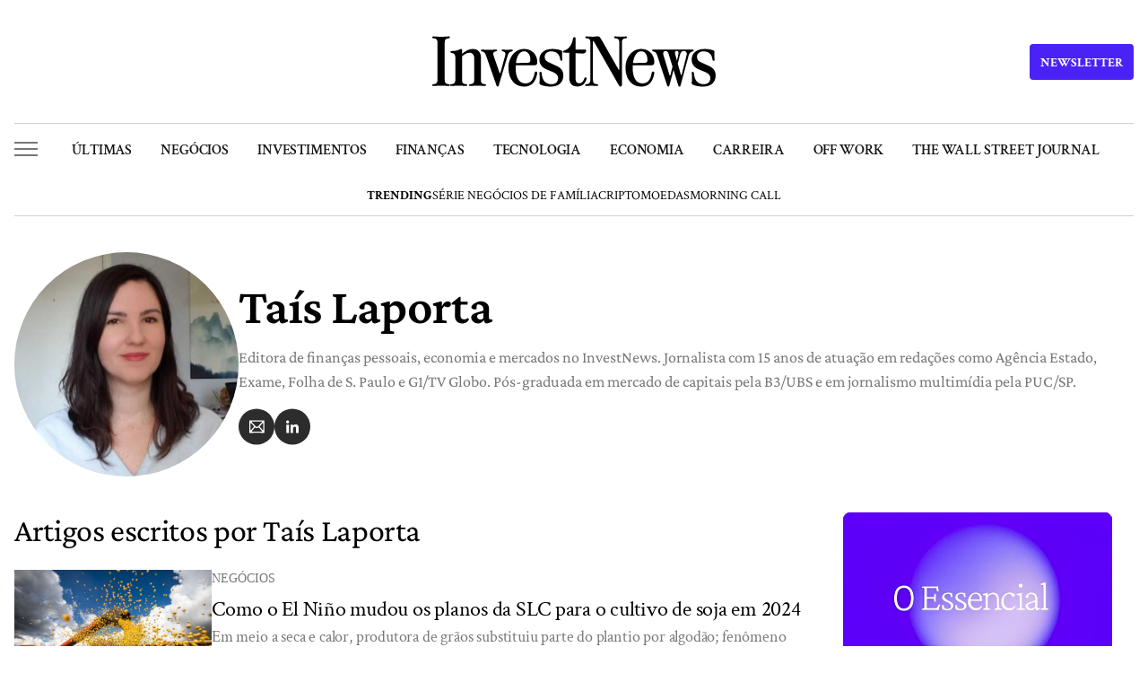

--- FILE ---
content_type: text/html; charset=UTF-8
request_url: https://investnews.com.br/autor/tais-laporta/page/3/
body_size: 23493
content:
<!DOCTYPE html>
<html lang="pt-BR" prefix="og: https://ogp.me/ns#">

<head>
	<meta charset="UTF-8">
	<meta name="google-site-verification" content="yT1rKoWz89EuYh7TjpIXGguK4cWeXAEpf1qFl8kP0Bc" />
	<meta name="viewport" id="viewport" content="width=device-width" />
	<meta name="google-site-verification" content="roTpQQ5Qcv4KfDN_kZ5F06wCdETOwNUh2dpd6_7volM" />
			<style>img:is([sizes="auto" i], [sizes^="auto," i]) { contain-intrinsic-size: 3000px 1500px }</style>
	<link rel="preconnect" href="https://www.googletagmanager.com">
<link rel="dns-prefetch" href="//www.googletagmanager.com">
<!-- InvestNews YouTube Schema v2.3.4 LOADED -->

<!-- Search Engine Optimization by Rank Math PRO - https://rankmath.com/ -->
<title>Saiba mais sobre Taís Laporta | InvestNews | Page 3 of 44</title>
<meta name="description" content="Taís Laporta: Editora de finanças e economia, com 15 anos de experiência (Exame, Folha, G1) e pós-graduação em mercado de capitais. Expertise que você confia."/>
<meta name="robots" content="follow, index, max-snippet:-1, max-video-preview:-1, max-image-preview:large"/>
<link rel="canonical" href="https://investnews.com.br/autor/tais-laporta/" />
<link rel="prev" href="https://investnews.com.br/autor/tais-laporta/page/2/" />
<link rel="next" href="https://investnews.com.br/autor/tais-laporta/page/4/" />
<meta property="og:locale" content="pt_BR" />
<meta property="og:type" content="profile" />
<meta property="og:title" content="Saiba mais sobre Taís Laporta | InvestNews | Page 3 of 44" />
<meta property="og:description" content="Taís Laporta: Editora de finanças e economia, com 15 anos de experiência (Exame, Folha, G1) e pós-graduação em mercado de capitais. Expertise que você confia." />
<meta property="og:url" content="https://investnews.com.br/autor/tais-laporta/" />
<meta property="og:site_name" content="InvestNews" />
<meta property="og:image" content="https://media.investnews.com.br/uploads/2022/08/50926862498_639e8931b8_o-1200x800.jpeg" />
<meta property="og:image:secure_url" content="https://media.investnews.com.br/uploads/2022/08/50926862498_639e8931b8_o-1200x800.jpeg" />
<meta name="twitter:card" content="summary_large_image" />
<meta name="twitter:title" content="Saiba mais sobre Taís Laporta | InvestNews | Page 3 of 44" />
<meta name="twitter:description" content="Taís Laporta: Editora de finanças e economia, com 15 anos de experiência (Exame, Folha, G1) e pós-graduação em mercado de capitais. Expertise que você confia." />
<meta name="twitter:site" content="@@InvestNewsBR" />
<meta name="twitter:image" content="https://media.investnews.com.br/uploads/2022/08/50926862498_639e8931b8_o-1200x800.jpeg" />
<meta name="twitter:label1" content="Name" />
<meta name="twitter:data1" content="Taís Laporta" />
<meta name="twitter:label2" content="Posts" />
<meta name="twitter:data2" content="434" />
<script type="application/ld+json" class="rank-math-schema-pro">{"@context":"https://schema.org","@graph":[{"@type":"Organization","@id":"https://investnews.com.br/#organization","name":"InvestNews","url":"https://investnews.com.br","sameAs":["https://www.facebook.com/investnewsbr/","https://twitter.com/@InvestNewsBR"],"email":"investnews@easynvest.com.br","logo":{"@type":"ImageObject","@id":"https://investnews.com.br/#logo","url":"https://media.investnews.com.br/uploads/2025/01/Avatar_1000x1000-1-1-300x300-1.png","contentUrl":"https://media.investnews.com.br/uploads/2025/01/Avatar_1000x1000-1-1-300x300-1.png","caption":"InvestNews","inLanguage":"pt-BR","width":"300","height":"300"}},{"@type":"WebSite","@id":"https://investnews.com.br/#website","url":"https://investnews.com.br","name":"InvestNews","publisher":{"@id":"https://investnews.com.br/#organization"},"inLanguage":"pt-BR"},{"@type":"BreadcrumbList","@id":"https://investnews.com.br/autor/tais-laporta/#breadcrumb","itemListElement":[{"@type":"ListItem","position":"1","item":{"@id":"https://investnews.com.br","name":"Home"}}]},{"@type":"ProfilePage","@id":"https://investnews.com.br/autor/tais-laporta/#webpage","url":"https://investnews.com.br/autor/tais-laporta/","name":"Saiba mais sobre Ta\u00eds Laporta | InvestNews | Page 3 of 44","isPartOf":{"@id":"https://investnews.com.br/#website"},"inLanguage":"pt-BR","breadcrumb":{"@id":"https://investnews.com.br/autor/tais-laporta/#breadcrumb"}},{"@type":"Person","@id":"https://investnews.com.br/autor/tais-laporta/","name":"Ta\u00eds Laporta","description":"Ta\u00eds Laporta: Editora de finan\u00e7as e economia, com 15 anos de experi\u00eancia (Exame, Folha, G1) e p\u00f3s-gradua\u00e7\u00e3o em mercado de capitais. Expertise que voc\u00ea confia.","url":"https://investnews.com.br/autor/tais-laporta/","image":{"@type":"ImageObject","@id":"https://secure.gravatar.com/avatar/25572493aedc462d1307d89bb7c00bcaaf4b2c07f7fefde8c730449bd5c2f130?s=96&amp;d=mm&amp;r=g","url":"https://secure.gravatar.com/avatar/25572493aedc462d1307d89bb7c00bcaaf4b2c07f7fefde8c730449bd5c2f130?s=96&amp;d=mm&amp;r=g","caption":"Ta\u00eds Laporta","inLanguage":"pt-BR"},"sameAs":["https://twitter.com/https://twitter.com/taislaporta"],"worksFor":{"@id":"https://investnews.com.br/#organization"},"mainEntityOfPage":{"@id":"https://investnews.com.br/autor/tais-laporta/#webpage"}}]}</script>
<!-- /Rank Math WordPress SEO plugin -->

<link rel='dns-prefetch' href='//www.google.com' />
<link rel='dns-prefetch' href='//media.investnews.com.br' />
<link rel="alternate" type="application/rss+xml" title="Feed para InvestNews &raquo;" href="https://investnews.com.br/feed/" />
<link rel="alternate" type="application/rss+xml" title="Feed de comentários para InvestNews &raquo;" href="https://investnews.com.br/comments/feed/" />
<link rel="alternate" type="application/rss+xml" title="InvestNews &raquo; Feed dos posts para Taís Laporta" href="https://investnews.com.br/autor/tais-laporta/feed/" />
<link rel="alternate" type="application/rss+xml" title="InvestNews &raquo; Stories Feed" href="https://investnews.com.br/web-stories/feed/"><script type="c532564faaaddb26b2ef35fb-text/javascript">
var ajaxurl = "https://investnews.com.br/wp/wp-admin/admin-ajax.php";
var siteurl = "https://investnews.com.br/wp";
var homeurl = "https://investnews.com.br";
var themeurl = "https://investnews.com.br/app/themes/investnews";
var themedir = themeurl;
</script><!-- investnews.com.br is managing ads with Advanced Ads 2.0.9 – https://wpadvancedads.com/ --><script id="investnews-ad-ready" type="c532564faaaddb26b2ef35fb-text/javascript">
			window.advanced_ads_ready=function(e,a){a=a||"complete";var d=function(e){return"interactive"===a?"loading"!==e:"complete"===e};d(document.readyState)?e():document.addEventListener("readystatechange",(function(a){d(a.target.readyState)&&e()}),{once:"interactive"===a})},window.advanced_ads_ready_queue=window.advanced_ads_ready_queue||[];		</script>
		<style id='classic-theme-styles-inline-css' type='text/css'>
/*! This file is auto-generated */
.wp-block-button__link{color:#fff;background-color:#32373c;border-radius:9999px;box-shadow:none;text-decoration:none;padding:calc(.667em + 2px) calc(1.333em + 2px);font-size:1.125em}.wp-block-file__button{background:#32373c;color:#fff;text-decoration:none}
</style>
<style id='co-authors-plus-coauthors-style-inline-css' type='text/css'>
.wp-block-co-authors-plus-coauthors.is-layout-flow [class*=wp-block-co-authors-plus]{display:inline}

</style>
<style id='co-authors-plus-avatar-style-inline-css' type='text/css'>
.wp-block-co-authors-plus-avatar :where(img){height:auto;max-width:100%;vertical-align:bottom}.wp-block-co-authors-plus-coauthors.is-layout-flow .wp-block-co-authors-plus-avatar :where(img){vertical-align:middle}.wp-block-co-authors-plus-avatar:is(.alignleft,.alignright){display:table}.wp-block-co-authors-plus-avatar.aligncenter{display:table;margin-inline:auto}

</style>
<style id='co-authors-plus-image-style-inline-css' type='text/css'>
.wp-block-co-authors-plus-image{margin-bottom:0}.wp-block-co-authors-plus-image :where(img){height:auto;max-width:100%;vertical-align:bottom}.wp-block-co-authors-plus-coauthors.is-layout-flow .wp-block-co-authors-plus-image :where(img){vertical-align:middle}.wp-block-co-authors-plus-image:is(.alignfull,.alignwide) :where(img){width:100%}.wp-block-co-authors-plus-image:is(.alignleft,.alignright){display:table}.wp-block-co-authors-plus-image.aligncenter{display:table;margin-inline:auto}

</style>
<style id='global-styles-inline-css' type='text/css'>
:root{--wp--preset--aspect-ratio--square: 1;--wp--preset--aspect-ratio--4-3: 4/3;--wp--preset--aspect-ratio--3-4: 3/4;--wp--preset--aspect-ratio--3-2: 3/2;--wp--preset--aspect-ratio--2-3: 2/3;--wp--preset--aspect-ratio--16-9: 16/9;--wp--preset--aspect-ratio--9-16: 9/16;--wp--preset--color--black: #000000;--wp--preset--color--cyan-bluish-gray: #abb8c3;--wp--preset--color--white: #ffffff;--wp--preset--color--pale-pink: #f78da7;--wp--preset--color--vivid-red: #cf2e2e;--wp--preset--color--luminous-vivid-orange: #ff6900;--wp--preset--color--luminous-vivid-amber: #fcb900;--wp--preset--color--light-green-cyan: #7bdcb5;--wp--preset--color--vivid-green-cyan: #00d084;--wp--preset--color--pale-cyan-blue: #8ed1fc;--wp--preset--color--vivid-cyan-blue: #0693e3;--wp--preset--color--vivid-purple: #9b51e0;--wp--preset--gradient--vivid-cyan-blue-to-vivid-purple: linear-gradient(135deg,rgba(6,147,227,1) 0%,rgb(155,81,224) 100%);--wp--preset--gradient--light-green-cyan-to-vivid-green-cyan: linear-gradient(135deg,rgb(122,220,180) 0%,rgb(0,208,130) 100%);--wp--preset--gradient--luminous-vivid-amber-to-luminous-vivid-orange: linear-gradient(135deg,rgba(252,185,0,1) 0%,rgba(255,105,0,1) 100%);--wp--preset--gradient--luminous-vivid-orange-to-vivid-red: linear-gradient(135deg,rgba(255,105,0,1) 0%,rgb(207,46,46) 100%);--wp--preset--gradient--very-light-gray-to-cyan-bluish-gray: linear-gradient(135deg,rgb(238,238,238) 0%,rgb(169,184,195) 100%);--wp--preset--gradient--cool-to-warm-spectrum: linear-gradient(135deg,rgb(74,234,220) 0%,rgb(151,120,209) 20%,rgb(207,42,186) 40%,rgb(238,44,130) 60%,rgb(251,105,98) 80%,rgb(254,248,76) 100%);--wp--preset--gradient--blush-light-purple: linear-gradient(135deg,rgb(255,206,236) 0%,rgb(152,150,240) 100%);--wp--preset--gradient--blush-bordeaux: linear-gradient(135deg,rgb(254,205,165) 0%,rgb(254,45,45) 50%,rgb(107,0,62) 100%);--wp--preset--gradient--luminous-dusk: linear-gradient(135deg,rgb(255,203,112) 0%,rgb(199,81,192) 50%,rgb(65,88,208) 100%);--wp--preset--gradient--pale-ocean: linear-gradient(135deg,rgb(255,245,203) 0%,rgb(182,227,212) 50%,rgb(51,167,181) 100%);--wp--preset--gradient--electric-grass: linear-gradient(135deg,rgb(202,248,128) 0%,rgb(113,206,126) 100%);--wp--preset--gradient--midnight: linear-gradient(135deg,rgb(2,3,129) 0%,rgb(40,116,252) 100%);--wp--preset--font-size--small: 13px;--wp--preset--font-size--medium: 20px;--wp--preset--font-size--large: 36px;--wp--preset--font-size--x-large: 42px;--wp--preset--spacing--20: 0.44rem;--wp--preset--spacing--30: 0.67rem;--wp--preset--spacing--40: 1rem;--wp--preset--spacing--50: 1.5rem;--wp--preset--spacing--60: 2.25rem;--wp--preset--spacing--70: 3.38rem;--wp--preset--spacing--80: 5.06rem;--wp--preset--shadow--natural: 6px 6px 9px rgba(0, 0, 0, 0.2);--wp--preset--shadow--deep: 12px 12px 50px rgba(0, 0, 0, 0.4);--wp--preset--shadow--sharp: 6px 6px 0px rgba(0, 0, 0, 0.2);--wp--preset--shadow--outlined: 6px 6px 0px -3px rgba(255, 255, 255, 1), 6px 6px rgba(0, 0, 0, 1);--wp--preset--shadow--crisp: 6px 6px 0px rgba(0, 0, 0, 1);}:root :where(.is-layout-flow) > :first-child{margin-block-start: 0;}:root :where(.is-layout-flow) > :last-child{margin-block-end: 0;}:root :where(.is-layout-flow) > *{margin-block-start: 24px;margin-block-end: 0;}:root :where(.is-layout-constrained) > :first-child{margin-block-start: 0;}:root :where(.is-layout-constrained) > :last-child{margin-block-end: 0;}:root :where(.is-layout-constrained) > *{margin-block-start: 24px;margin-block-end: 0;}:root :where(.is-layout-flex){gap: 24px;}:root :where(.is-layout-grid){gap: 24px;}body .is-layout-flex{display: flex;}.is-layout-flex{flex-wrap: wrap;align-items: center;}.is-layout-flex > :is(*, div){margin: 0;}body .is-layout-grid{display: grid;}.is-layout-grid > :is(*, div){margin: 0;}.has-black-color{color: var(--wp--preset--color--black) !important;}.has-cyan-bluish-gray-color{color: var(--wp--preset--color--cyan-bluish-gray) !important;}.has-white-color{color: var(--wp--preset--color--white) !important;}.has-pale-pink-color{color: var(--wp--preset--color--pale-pink) !important;}.has-vivid-red-color{color: var(--wp--preset--color--vivid-red) !important;}.has-luminous-vivid-orange-color{color: var(--wp--preset--color--luminous-vivid-orange) !important;}.has-luminous-vivid-amber-color{color: var(--wp--preset--color--luminous-vivid-amber) !important;}.has-light-green-cyan-color{color: var(--wp--preset--color--light-green-cyan) !important;}.has-vivid-green-cyan-color{color: var(--wp--preset--color--vivid-green-cyan) !important;}.has-pale-cyan-blue-color{color: var(--wp--preset--color--pale-cyan-blue) !important;}.has-vivid-cyan-blue-color{color: var(--wp--preset--color--vivid-cyan-blue) !important;}.has-vivid-purple-color{color: var(--wp--preset--color--vivid-purple) !important;}.has-black-background-color{background-color: var(--wp--preset--color--black) !important;}.has-cyan-bluish-gray-background-color{background-color: var(--wp--preset--color--cyan-bluish-gray) !important;}.has-white-background-color{background-color: var(--wp--preset--color--white) !important;}.has-pale-pink-background-color{background-color: var(--wp--preset--color--pale-pink) !important;}.has-vivid-red-background-color{background-color: var(--wp--preset--color--vivid-red) !important;}.has-luminous-vivid-orange-background-color{background-color: var(--wp--preset--color--luminous-vivid-orange) !important;}.has-luminous-vivid-amber-background-color{background-color: var(--wp--preset--color--luminous-vivid-amber) !important;}.has-light-green-cyan-background-color{background-color: var(--wp--preset--color--light-green-cyan) !important;}.has-vivid-green-cyan-background-color{background-color: var(--wp--preset--color--vivid-green-cyan) !important;}.has-pale-cyan-blue-background-color{background-color: var(--wp--preset--color--pale-cyan-blue) !important;}.has-vivid-cyan-blue-background-color{background-color: var(--wp--preset--color--vivid-cyan-blue) !important;}.has-vivid-purple-background-color{background-color: var(--wp--preset--color--vivid-purple) !important;}.has-black-border-color{border-color: var(--wp--preset--color--black) !important;}.has-cyan-bluish-gray-border-color{border-color: var(--wp--preset--color--cyan-bluish-gray) !important;}.has-white-border-color{border-color: var(--wp--preset--color--white) !important;}.has-pale-pink-border-color{border-color: var(--wp--preset--color--pale-pink) !important;}.has-vivid-red-border-color{border-color: var(--wp--preset--color--vivid-red) !important;}.has-luminous-vivid-orange-border-color{border-color: var(--wp--preset--color--luminous-vivid-orange) !important;}.has-luminous-vivid-amber-border-color{border-color: var(--wp--preset--color--luminous-vivid-amber) !important;}.has-light-green-cyan-border-color{border-color: var(--wp--preset--color--light-green-cyan) !important;}.has-vivid-green-cyan-border-color{border-color: var(--wp--preset--color--vivid-green-cyan) !important;}.has-pale-cyan-blue-border-color{border-color: var(--wp--preset--color--pale-cyan-blue) !important;}.has-vivid-cyan-blue-border-color{border-color: var(--wp--preset--color--vivid-cyan-blue) !important;}.has-vivid-purple-border-color{border-color: var(--wp--preset--color--vivid-purple) !important;}.has-vivid-cyan-blue-to-vivid-purple-gradient-background{background: var(--wp--preset--gradient--vivid-cyan-blue-to-vivid-purple) !important;}.has-light-green-cyan-to-vivid-green-cyan-gradient-background{background: var(--wp--preset--gradient--light-green-cyan-to-vivid-green-cyan) !important;}.has-luminous-vivid-amber-to-luminous-vivid-orange-gradient-background{background: var(--wp--preset--gradient--luminous-vivid-amber-to-luminous-vivid-orange) !important;}.has-luminous-vivid-orange-to-vivid-red-gradient-background{background: var(--wp--preset--gradient--luminous-vivid-orange-to-vivid-red) !important;}.has-very-light-gray-to-cyan-bluish-gray-gradient-background{background: var(--wp--preset--gradient--very-light-gray-to-cyan-bluish-gray) !important;}.has-cool-to-warm-spectrum-gradient-background{background: var(--wp--preset--gradient--cool-to-warm-spectrum) !important;}.has-blush-light-purple-gradient-background{background: var(--wp--preset--gradient--blush-light-purple) !important;}.has-blush-bordeaux-gradient-background{background: var(--wp--preset--gradient--blush-bordeaux) !important;}.has-luminous-dusk-gradient-background{background: var(--wp--preset--gradient--luminous-dusk) !important;}.has-pale-ocean-gradient-background{background: var(--wp--preset--gradient--pale-ocean) !important;}.has-electric-grass-gradient-background{background: var(--wp--preset--gradient--electric-grass) !important;}.has-midnight-gradient-background{background: var(--wp--preset--gradient--midnight) !important;}.has-small-font-size{font-size: var(--wp--preset--font-size--small) !important;}.has-medium-font-size{font-size: var(--wp--preset--font-size--medium) !important;}.has-large-font-size{font-size: var(--wp--preset--font-size--large) !important;}.has-x-large-font-size{font-size: var(--wp--preset--font-size--x-large) !important;}
:root :where(.wp-block-pullquote){font-size: 1.5em;line-height: 1.6;}
</style>
<link rel='stylesheet' id='global-style-css' href='https://investnews.com.br/app/themes/investnews/assets/css/global.css?ver=fd77c11a' type='text/css' media='all' />
<link rel='stylesheet' id='newsletter-style-css' href='https://investnews.com.br/app/themes/investnews/assets/css/newsletter.css?ver=fd77c11a' type='text/css' media='all' />
<link rel='stylesheet' id='font-crimson-pro-style-css' href='https://investnews.com.br/app/themes/investnews/assets/fonts/CrimsonPro/stylesheet.css?ver=fd77c11a' type='text/css' media='all' />
<link rel='stylesheet' id='font-crimson-text-style-css' href='https://investnews.com.br/app/themes/investnews/assets/fonts/CrimsonText/stylesheet.css?ver=fd77c11a' type='text/css' media='all' />
<link rel='stylesheet' id='default-post-css-css' href='https://investnews.com.br/app/themes/investnews/assets/css/author/single.css?ver=fd77c11a' type='text/css' media='all' />
<script type="c532564faaaddb26b2ef35fb-text/javascript" src="https://investnews.com.br/wp/wp-includes/js/jquery/jquery.min.js?ver=3.7.1" id="jquery-core-js"></script>
<script type="c532564faaaddb26b2ef35fb-text/javascript" src="https://investnews.com.br/wp/wp-includes/js/jquery/jquery-migrate.min.js?ver=3.4.1" id="jquery-migrate-js"></script>
<script type="c532564faaaddb26b2ef35fb-text/javascript" id="advanced-ads-advanced-js-js-extra">
/* <![CDATA[ */
var advads_options = {"blog_id":"1","privacy":{"enabled":false,"state":"not_needed"}};
/* ]]> */
</script>
<script type="c532564faaaddb26b2ef35fb-text/javascript" src="https://investnews.com.br/app/plugins/advanced-ads/public/assets/js/advanced.min.js?ver=2.0.9" id="advanced-ads-advanced-js-js"></script>
<link rel="https://api.w.org/" href="https://investnews.com.br/inv-api/" /><link rel="alternate" title="JSON" type="application/json" href="https://investnews.com.br/inv-api/wp/v2/users/5" /><script type="c532564faaaddb26b2ef35fb-text/javascript">
		var advadsCfpQueue = [];
		var advadsCfpAd = function( adID ){
			if ( 'undefined' == typeof advadsProCfp ) { advadsCfpQueue.push( adID ) } else { advadsProCfp.addElement( adID ) }
		};
		</script>
		<link rel="preload" as="image" href="https://media.investnews.com.br/uploads/2022/08/50926862498_639e8931b8_o.jpeg">
<style>.wp-block-gallery.is-cropped .blocks-gallery-item picture{height:100%;width:100%;}</style><!-- There is no amphtml version available for this URL. -->    <script type="c532564faaaddb26b2ef35fb-text/javascript">
    // Page-specific GTM optimization
    window.gtmPageConfig = {
        pageType: 'other',
        
        // Critical events that should be tracked immediately
        criticalEvents: ['page_view', 'user_engagement', 'form_submit'],
        
        // Non-critical events that can be delayed
        delayedEvents: ['scroll_tracking', 'video_tracking', 'download_tracking'],
        
        // Initialize page-specific tracking
        init: function() {
            // Add page-specific data to dataLayer
            window.dataLayer = window.dataLayer || [];
            window.dataLayer.push({
                'page_type': this.pageType,
                'content_group1': this.pageType,
                'custom_dimension_1': this.pageType
            });
        }
    };
    
    // Initialize page config
    window.gtmPageConfig.init();
    </script>
    <link rel="icon" href="https://media.investnews.com.br/uploads/2024/03/favicon-96x96.ico" sizes="32x32" />
<link rel="icon" href="https://media.investnews.com.br/uploads/2024/03/favicon.ico" sizes="192x192" />
<link rel="apple-touch-icon" href="https://media.investnews.com.br/uploads/2024/03/favicon.ico" />
<meta name="msapplication-TileImage" content="https://media.investnews.com.br/uploads/2024/03/favicon.ico" />
		<style type="text/css" id="wp-custom-css">
			.single-post .post-content [id^="instagram-embed-"] {
    height: 1060px;
}

@media (max-width: 600px) {
	.single-post .post-content [id^="instagram-embed-"] {
    height: 700px;
	}
}		</style>
			
		<link href='<https://www.facebook.com>' rel='preconnect' />
	<link href='<https://www.google-analytics.com>' rel='preconnect' />
	<link href='<https://www.ajax.googleapis.com>' rel='preconnect' />
	<link href='<https://www.googleapis.com>' rel='preconnect' />
	<script type="c532564faaaddb26b2ef35fb-text/javascript">
	window.dataLayer = window.dataLayer || [];
	</script>
			<!-- Google Tag Manager -->
	 <script type="c532564faaaddb26b2ef35fb-text/javascript">(function(w,d,s,l,i){w[l]=w[l]||[];w[l].push({'gtm.start':
new Date().getTime(),event:'gtm.js'});var f=d.getElementsByTagName(s)[0],
j=d.createElement(s),dl=l!='dataLayer'?'&l='+l:'';j.async=true;j.src=
'https://www.googletagmanager.com/gtm.js?id='+i+dl;f.parentNode.insertBefore(j,f);
})(window,document,'script','dataLayer','GTM-WGWPT6C');</script>
	<!-- End Google Tag Manager --->
	 
	<!-- FigPii Asynchronous Tracking Code -->
	<!-- <script>!function(){var n=document.createElement('script');n.crossOrigin='anonymous',n.async='async',n.src='https://tracking-cdn.figpii.com/1738b15aa03cd959b2d170c2b8fcf411.js',document.head.append(n),window._fpEvent=window._fpEvent||[]}();</script> -->
	<!-- End FigPii Asynchronous Tracking Code -->
	</head>

<body class="archive paged author author-tais-laporta author-5 paged-3 author-paged-3 wp-theme-investnews aa-prefix-investnews-ad-">
	<noscript><iframe src="https://www.googletagmanager.com/ns.html?id=GTM-WGWPT6C" height="0" width="0" style="display:none;visibility:hidden"></iframe></noscript>

	
<header id="header-investnews" class="">
        <div class="container fixed">
        <div class="top">
            <div class="side-menu-button short" role="button">
                <span class="bar"></span>
                <span class="bar"></span>
                <span class="bar"></span>
            </div>
            <div class="middle">
                            <a href="https://investnews.com.br" title="Logo InvestNews" class="logo">
                                            <svg xmlns="http://www.w3.org/2000/svg" fill="none" viewBox="0 0 316 57" class="logo-img">
                            <path fill="#000" d="M5.758 7.327c0-1.68-.378-2.844-1.135-3.495-.703-.704-1.92-1.11-3.65-1.219C.324 2.613 0 2.261 0 1.557c0-.271.081-.488.243-.65A1.1 1.1 0 0 1 1.054.58l2.028.082c2.379.216 5.326.325 8.84.325H7.705c3.514 0 6.46-.109 8.84-.325L18.572.58c.325 0 .568.109.73.325.216.163.325.38.325.65 0 .705-.325 1.057-.974 1.057-1.73.109-2.973.515-3.73 1.22-.703.65-1.055 1.815-1.055 3.494v41.777c0 1.68.352 2.871 1.055 3.576.757.65 2 1.03 3.73 1.138.65 0 .974.352.974 1.056 0 .271-.108.515-.325.732-.162.163-.405.244-.73.244l-2.027-.081c-2.38-.217-5.326-.326-8.84-.326h4.217c-3.514 0-6.461.109-8.84.326l-2.028.08c-.324 0-.594-.08-.81-.243A1.19 1.19 0 0 1 0 54.874c0-.704.324-1.056.973-1.056 1.73-.109 2.947-.488 3.65-1.138.757-.705 1.135-1.896 1.135-3.576V7.327ZM52.93 55.443c-3.514 0-6.461.109-8.84.326l-2.028.08c-.324 0-.594-.08-.81-.243a1.19 1.19 0 0 1-.244-.732c0-.704.325-1.056.973-1.056 1.73-.109 2.947-.488 3.65-1.138.757-.705 1.135-1.896 1.135-3.576V25.127c0-2.005-.432-3.55-1.297-4.633-.866-1.138-2.136-1.707-3.812-1.707-1.622 0-3.109.38-4.46 1.138-1.298.705-3.002 1.924-5.11 3.658v-2.439c4.488-4.389 8.759-6.583 12.814-6.583 3.082 0 5.407.867 6.975 2.6 1.568 1.735 2.352 4.146 2.352 7.235l-.081 24.708c0 1.68.35 2.871 1.054 3.576.757.65 2 1.03 3.73 1.138.65 0 .974.352.974 1.056 0 .271-.108.515-.325.732-.162.163-.405.244-.73.244l-2.027-.081c-2.38-.217-5.326-.326-8.84-.326h4.947Zm-21.086 0c-3.515 0-6.462.109-8.84.326l-2.028.08c-.325 0-.595-.08-.811-.243a1.19 1.19 0 0 1-.243-.732c0-.704.324-1.056.973-1.056 1.73-.109 2.947-.488 3.65-1.138.756-.705 1.135-1.896 1.135-3.576v-25.44c0-2.926-1.46-4.497-4.38-4.714-.703-.108-1.054-.46-1.054-1.057 0-.27.081-.487.243-.65.217-.217.487-.325.811-.325 2-.054 3.704-.217 5.11-.488 1.405-.27 2.92-.785 4.542-1.544.648-.325 1.162-.406 1.54-.244.433.109.65.488.65 1.138v33.324c0 1.68.35 2.871 1.053 3.576.758.65 2.001 1.03 3.731 1.138.649 0 .973.352.973 1.056 0 .271-.108.515-.324.732-.162.163-.405.244-.73.244l-2.027-.081c-2.38-.217-5.326-.326-8.84-.326h4.866ZM72.909 56.5c-.595 0-1.027-.38-1.298-1.138L60.014 22.12c-.54-1.626-1.163-2.79-1.865-3.495-.65-.759-1.595-1.22-2.839-1.382-.703-.108-1.054-.46-1.054-1.056 0-.65.351-.976 1.054-.976l1.784.081c1.73.217 3.704.326 5.92.326.812 0 1.65-.027 2.515-.082.865-.054 1.703-.108 2.514-.162l3.244-.163c.27 0 .487.081.649.244.216.163.324.38.324.65 0 .542-.297.867-.892.976-1.622.325-2.676.84-3.163 1.544-.432.704-.432 1.68 0 2.926l6.65 19.262c.109.217.217.407.325.57.108.108.216.162.324.162.27 0 .46-.27.568-.813l5.272-19.181c.324-1.246.243-2.222-.244-2.926-.432-.705-1.405-1.22-2.92-1.544-.594-.163-.891-.488-.891-.976 0-.27.08-.487.243-.65.216-.163.46-.244.73-.244.486 0 1.324.054 2.514.163 1.297.108 2.379.162 3.244.162l2.433-.162 2.27-.163c.704 0 1.055.325 1.055.975 0 .596-.351.949-1.054 1.057-1.19.109-2.163.542-2.92 1.3-.703.76-1.297 1.951-1.784 3.577l-9.975 33.242c-.27.759-.65 1.138-1.136 1.138Zm29.74 0c-3.947 0-7.273-.975-9.976-2.926-2.65-2.005-4.623-4.606-5.92-7.802-1.244-3.198-1.866-6.665-1.866-10.404 0-3.847.757-7.342 2.271-10.485 1.514-3.197 3.596-5.716 6.245-7.559 2.65-1.842 5.596-2.763 8.84-2.763 2.974 0 5.569.65 7.786 1.95 2.271 1.301 4.001 3.09 5.19 5.365 1.244 2.221 1.866 4.714 1.866 7.477 0 1.03-.271 1.87-.811 2.52-.487.596-1.244.894-2.271.894h-26.52V30.41l19.14-.488c.919-.054 1.595-.298 2.027-.731.487-.488.73-1.246.73-2.276 0-2.98-.649-5.337-1.946-7.071-1.244-1.788-2.92-2.682-5.029-2.682-2.92 0-5.244 1.68-6.974 5.039-1.677 3.36-2.514 7.992-2.514 13.898 0 4.823.892 8.832 2.676 12.03 1.838 3.196 4.595 4.795 8.272 4.795 2.812 0 5.029-.921 6.651-2.764 1.676-1.896 2.892-4.93 3.649-9.103.216-.92.73-1.354 1.541-1.3.541 0 .919.19 1.135.569.217.38.271.894.163 1.544-1.785 9.753-6.57 14.63-14.355 14.63Zm29.474 0c-3.838 0-7.407-.596-10.705-1.788-.703-.217-1.217-.542-1.541-.975-.27-.488-.378-1.111-.324-1.87.216-2.492.216-5.987 0-10.484-.054-.434.027-.76.243-.976.27-.217.595-.325.973-.325.703 0 1.081.38 1.136 1.138.378 4.497 1.486 7.721 3.325 9.672 1.892 1.95 4.433 2.926 7.623 2.926 2.325 0 4.136-.596 5.434-1.788 1.298-1.192 1.947-2.845 1.947-4.958 0-1.517-.46-2.818-1.379-3.902-.919-1.083-2.298-2.004-4.136-2.763l-7.137-3.007c-5.461-2.33-8.192-5.988-8.192-10.973 0-3.576 1.298-6.448 3.893-8.615 2.596-2.167 6.083-3.251 10.462-3.251 3.731 0 7.083.542 10.057 1.625.757.271 1.108.949 1.054 2.032-.162 2.005-.135 4.769.081 8.29.055.38-.027.678-.243.895a1.099 1.099 0 0 1-.811.325c-.703 0-1.108-.38-1.217-1.138-.324-2.98-1.297-5.256-2.919-6.827-1.622-1.626-3.839-2.466-6.65-2.52-2.379-.054-4.272.488-5.677 1.626-1.406 1.083-2.109 2.546-2.109 4.389 0 1.408.351 2.628 1.054 3.657.757.976 2.028 1.87 3.812 2.682l8.678 3.983c2.595 1.192 4.46 2.655 5.596 4.389 1.135 1.68 1.703 3.766 1.703 6.258 0 3.685-1.244 6.665-3.731 8.94-2.487 2.222-5.92 3.333-10.3 3.333Zm29.788-.081c-2.974 0-5.245-.813-6.813-2.439-1.568-1.68-2.352-4.064-2.352-7.152v-27.96l-6.083-.324c-.324 0-.594-.082-.811-.244a1.191 1.191 0 0 1-.243-.732c0-.542.351-.894 1.054-1.056 2.812-.813 5.11-2.466 6.894-4.958 1.838-2.493 2.947-5.392 3.325-8.697.054-.433.216-.786.487-1.057.27-.27.622-.406 1.054-.406.433 0 .757.136.973.406.271.271.406.65.406 1.138v12.273h10.137c.595 0 1.001.081 1.217.244.27.163.405.542.405 1.138 0 .759-.405 1.49-1.216 2.194-.757.65-1.703.949-2.838.894l-7.705-.406v28.284c0 1.789.324 3.116.973 3.983.703.813 1.784 1.22 3.244 1.22 1.244 0 2.325-.462 3.244-1.382.973-.976 1.784-2.412 2.433-4.308.217-.65.649-.948 1.298-.894.486 0 .811.217.973.65.216.38.216.894 0 1.544-1.027 3.035-2.487 5.148-4.379 6.34-1.839 1.138-3.731 1.707-5.677 1.707Zm45.593-19.263a.947.947 0 0 1 .162.244c.108.217.27.325.486.325.217 0 .325-.217.325-.65V7.327c0-1.68-.379-2.844-1.136-3.495-.702-.704-1.919-1.11-3.649-1.219-.649 0-.973-.352-.973-1.056 0-.271.081-.488.243-.65.216-.217.486-.326.811-.326l2.027.082c2.379.216 5.326.325 8.84.325h-9.407c3.514 0 6.461-.109 8.84-.325L216.1.58c.325 0 .568.109.73.325.216.163.325.38.325.65 0 .705-.325 1.057-.974 1.057-1.73.109-2.973.515-3.73 1.22-.703.65-1.055 1.815-1.055 3.494v47.629c0 .487-.162.867-.486 1.138-.271.27-.622.406-1.055.406-.648 0-1.162-.325-1.541-.975L180.091 6.108c-.216-.325-.405-.488-.568-.488-.27 0-.405.19-.405.57v42.914c0 1.68.351 2.871 1.054 3.576.757.65 2.001 1.03 3.731 1.138.649 0 .973.352.973 1.056 0 .271-.108.515-.324.732-.162.163-.406.244-.73.244l-2.028-.081c-2.379-.217-5.325-.326-8.84-.326h9.408c-3.514 0-6.461.109-8.84.326l-2.028.08c-.324 0-.594-.08-.811-.243a1.191 1.191 0 0 1-.243-.732c0-.704.324-1.056.973-1.056 1.73-.109 2.947-.488 3.65-1.138.757-.705 1.135-1.896 1.135-3.576V7.327c0-1.734-.351-2.953-1.054-3.657-.703-.705-1.892-1.057-3.568-1.057-.649 0-.974-.352-.974-1.056 0-.271.081-.488.243-.65.217-.217.487-.326.812-.326.648 0 1.676.054 3.081.163 1.622.108 3.001.162 4.137.162.648 0 1.567-.054 2.757-.162A16.268 16.268 0 0 1 184.471.5c.865 0 1.541.217 2.027.65.487.38 1.081 1.192 1.785 2.439l19.221 33.567ZM233.178 56.5c-3.946 0-7.272-.975-9.976-2.926-2.649-2.005-4.623-4.606-5.92-7.802-1.244-3.198-1.865-6.665-1.865-10.404 0-3.847.757-7.342 2.271-10.485 1.513-3.197 3.595-5.716 6.244-7.559 2.65-1.842 5.595-2.763 8.841-2.763 2.972 0 5.569.65 7.786 1.95 2.271 1.301 4.001 3.09 5.189 5.365 1.245 2.221 1.866 4.714 1.866 7.477 0 1.03-.271 1.87-.81 2.52-.487.596-1.245.894-2.272.894h-26.52V30.41l19.14-.488c.919-.054 1.595-.298 2.028-.731.487-.488.73-1.246.73-2.276 0-2.98-.649-5.337-1.948-7.071-1.243-1.788-2.918-2.682-5.028-2.682-2.92 0-5.243 1.68-6.974 5.039-1.676 3.36-2.514 7.992-2.514 13.898 0 4.823.892 8.832 2.676 12.03 1.837 3.196 4.596 4.795 8.271 4.795 2.813 0 5.03-.921 6.653-2.764 1.675-1.896 2.892-4.93 3.648-9.103.216-.92.731-1.354 1.541-1.3.541 0 .919.19 1.135.569.217.38.271.894.162 1.544-1.784 9.753-6.568 14.63-14.354 14.63Zm41.066-35.518c.597-2.818.028-4.227-1.702-4.227-.865 0-1.459.353-1.784 1.057-.271.704-.217 1.707.161 3.007l6.084 22.026c.161.542.35.813.566.813.217 0 .408-.27.569-.813l5.271-20.725c.487-1.788.433-3.116-.161-3.983-.542-.867-1.514-1.3-2.92-1.3-1.298 0-2.244.406-2.838 1.219-.542.813-.974 1.842-1.298 3.088l-3.083 12.11-1.134-1.462 2.269-10.81Zm-9.975 21.945c.109.433.216.758.325.975.162.163.324.244.487.244.217 0 .433-.407.649-1.22l3.161-13.491 1.867 1.788-6.407 24.14c-.162.758-.542 1.137-1.136 1.137-.594 0-1.026-.38-1.297-1.138L250.887 22.12c-.54-1.626-1.134-2.79-1.785-3.495-.648-.759-1.62-1.22-2.917-1.382-.704-.108-1.056-.46-1.056-1.056 0-.65.352-.976 1.056-.976l1.702.081 6.812.082 7.463-.082c1.675-.054 4.053-.08 7.137-.08 2.378 0 4.162.026 5.353.08l7.783.082 6.327-.082a16.301 16.301 0 0 1 1.623-.08c.703 0 1.054.324 1.054.974 0 .596-.351.949-1.054 1.057-2.271.325-3.812 1.95-4.622 4.877l-9.004 33.242c-.161.759-.542 1.138-1.136 1.138-.594 0-1.026-.38-1.297-1.138L263.541 20.25c-.38-1.192-.84-2.059-1.379-2.6-.488-.542-1.191-.813-2.11-.813-1.081 0-1.839.406-2.272 1.219-.432.758-.457 1.815-.079 3.17l6.568 21.7Zm37.63 13.573c-3.84 0-7.408-.596-10.706-1.788-.703-.217-1.218-.542-1.541-.975-.271-.488-.378-1.111-.325-1.87.216-2.492.216-5.987 0-10.484-.053-.434.027-.76.243-.976.271-.217.596-.325.974-.325.703 0 1.081.38 1.136 1.138.378 4.497 1.486 7.721 3.325 9.672 1.891 1.95 4.433 2.926 7.622 2.926 2.326 0 4.138-.596 5.435-1.788 1.297-1.192 1.946-2.845 1.946-4.958 0-1.517-.46-2.818-1.38-3.902-.917-1.083-2.296-2.004-4.135-2.763l-7.137-3.007c-5.46-2.33-8.191-5.988-8.191-10.973 0-3.576 1.297-6.448 3.894-8.615 2.595-2.167 6.081-3.251 10.46-3.251 3.733 0 7.085.542 10.057 1.625.758.271 1.109.949 1.054 2.032-.162 2.005-.134 4.769.082 8.29.055.38-.027.678-.244.895a1.098 1.098 0 0 1-.81.325c-.703 0-1.108-.38-1.217-1.138-.324-2.98-1.298-5.256-2.92-6.827-1.621-1.626-3.838-2.466-6.651-2.52-2.378-.054-4.269.488-5.676 1.626-1.406 1.083-2.109 2.546-2.109 4.389 0 1.408.352 2.628 1.056 3.657.755.976 2.027 1.87 3.812 2.682l8.675 3.983c2.597 1.192 4.461 2.655 5.597 4.389 1.136 1.68 1.705 3.766 1.705 6.258 0 3.685-1.245 6.665-3.733 8.94-2.485 2.222-5.92 3.333-10.298 3.333Z" />
                        </svg>
                                    </a>
                                        </div>
                                            <a class="logo-button" href="https://investnews.beehiiv.com/" title="Newsletter" target="_blank">
                    <span class="button-text">
                        Newsletter                    </span>
                </a>
                    </div>
        <div class="mid">
            <div class="side-menu-button" role="button">
                <span class="bar"></span>
                <span class="bar"></span>
                <span class="bar"></span>
            </div>
            <div class="header-menu-container"><ul id="header-menu" class="header-menu"><li id="menu-item-644374" class="menu-item menu-item-type-custom menu-item-object-custom menu-item-644374"><a href="/ultimas/">Últimas</a></li>
<li id="menu-item-560638" class="menu-item menu-item-type-taxonomy menu-item-object-category menu-item-560638"><a href="https://investnews.com.br/negocios/">Negócios</a></li>
<li id="menu-item-681947" class="menu-item menu-item-type-taxonomy menu-item-object-category menu-item-681947"><a href="https://investnews.com.br/investimentos/">Investimentos</a></li>
<li id="menu-item-560639" class="menu-item menu-item-type-taxonomy menu-item-object-category menu-item-560639"><a href="https://investnews.com.br/financas/">Finanças</a></li>
<li id="menu-item-644377" class="menu-item menu-item-type-taxonomy menu-item-object-category menu-item-644377"><a href="https://investnews.com.br/tecnologia/">Tecnologia</a></li>
<li id="menu-item-560637" class="menu-item menu-item-type-taxonomy menu-item-object-category menu-item-560637"><a href="https://investnews.com.br/economia/">Economia</a></li>
<li id="menu-item-644380" class="menu-item menu-item-type-taxonomy menu-item-object-category menu-item-644380"><a href="https://investnews.com.br/carreira/">Carreira</a></li>
<li id="menu-item-644381" class="menu-item menu-item-type-taxonomy menu-item-object-category menu-item-644381"><a href="https://investnews.com.br/off-work/">Off Work</a></li>
<li id="menu-item-644383" class="menu-item menu-item-type-taxonomy menu-item-object-category menu-item-644383"><a href="https://investnews.com.br/the-wall-street-journal/">The Wall Street Journal</a></li>
</ul></div>        </div>
    </div>

    <div class="side-menu-area">
        <div class="container">
            <div class="side-menu">
                <div class="container side-menu-container">
                    <div class="side-menu-side">
                        <div class="search">
                            <form role="search" method="get" id="search-form" class="search-form">
                                <div class="content">
                                    <label class="screen-reader-text" for="s">Busca</label>
                                    <input type="text" id="search-input" placeholder="Busca" value="" name="s" id="s" />

                                    <button type="submit" id="search-submit" value="Search">
                                        <svg width="19" height="22" viewBox="0 0 19 22" fill="none" xmlns="http://www.w3.org/2000/svg">
                                            <path d="M17.9417 19.8486L11.919 12.7746C11.6333 12.4403 11.6476 11.946 11.9447 11.6203C13.059 10.3975 13.7018 8.7404 13.5847 6.93474C13.3761 3.69485 10.7019 1.11207 7.45918 1.00351C3.72216 0.880652 0.670827 4.00341 0.905105 7.76043C1.1051 10.9318 3.66502 13.4917 6.83634 13.6917C7.84774 13.7545 8.81342 13.5802 9.67911 13.2174C10.022 13.0745 10.4191 13.1774 10.6619 13.4602L16.8732 20.7543C17.0132 20.9171 17.2074 21 17.4074 21C17.5674 21 17.7303 20.9457 17.8617 20.8343C18.156 20.5829 18.1903 20.1429 17.9417 19.8486ZM2.29363 7.35473C2.29363 4.62339 4.51642 2.40346 7.2449 2.40346C9.97338 2.40346 12.1962 4.62625 12.1962 7.35473C12.1962 10.0832 9.97338 12.306 7.2449 12.306C4.51642 12.306 2.29363 10.0832 2.29363 7.35473Z" fill="#777777" stroke="#777777" />
                                        </svg>
                                    </button>
                                </div>
                            </form>
                        </div>
                                                                            <ul class="side-menu-side-list">
                                                                                                                                                <li class="item">
                                            <a class="item-link" href="/autores/" title="Autores" target="_self">Autores</a>
                                        </li>
                                                                                                                                                                                    <li class="item">
                                            <a class="item-link" href="https://investnews.com.br/politica-de-privacidade/" title="Política de Privacidade" target="_self">Política de Privacidade</a>
                                        </li>
                                                                                                                                                                                    <li class="item">
                                            <a class="item-link" href="https://investnews.com.br/quem-somos/" title="Quem somos" target="_self">Quem somos</a>
                                        </li>
                                                                                                </ul>
                                            </div>
                    <div class="menu-content">
                        <div class="side-menu-header-container"><ul id="side-menu-header" class="side-menu-header"><li id="menu-item-644231" class="menu-item menu-item-type-custom menu-item-object-custom menu-item-has-children menu-item-644231"><a>Notícias</a>
<ul class="sub-menu">
	<li id="menu-item-644232" class="menu-item menu-item-type-taxonomy menu-item-object-category menu-item-644232"><a href="https://investnews.com.br/negocios/">Negócios</a></li>
	<li id="menu-item-644233" class="menu-item menu-item-type-taxonomy menu-item-object-category menu-item-644233"><a href="https://investnews.com.br/financas/">Finanças</a></li>
	<li id="menu-item-644234" class="menu-item menu-item-type-taxonomy menu-item-object-category menu-item-644234"><a href="https://investnews.com.br/tecnologia/">Tecnologia</a></li>
	<li id="menu-item-644235" class="menu-item menu-item-type-taxonomy menu-item-object-category menu-item-644235"><a href="https://investnews.com.br/economia/">Economia</a></li>
	<li id="menu-item-644236" class="menu-item menu-item-type-taxonomy menu-item-object-category menu-item-644236"><a href="https://investnews.com.br/opiniao/">Opinião</a></li>
	<li id="menu-item-644237" class="menu-item menu-item-type-taxonomy menu-item-object-category menu-item-644237"><a href="https://investnews.com.br/carreira/">Carreira</a></li>
	<li id="menu-item-644238" class="menu-item menu-item-type-taxonomy menu-item-object-category menu-item-644238"><a href="https://investnews.com.br/off-work/">Off Work</a></li>
	<li id="menu-item-644239" class="menu-item menu-item-type-taxonomy menu-item-object-category menu-item-644239"><a href="https://investnews.com.br/the-wall-street-journal/">The Wall Street Journal</a></li>
	<li id="menu-item-644240" class="menu-item menu-item-type-custom menu-item-object-custom menu-item-644240"><a href="/ultimas/">Últimas Notícias</a></li>
</ul>
</li>
<li id="menu-item-644241" class="menu-item menu-item-type-post_type menu-item-object-page menu-item-has-children menu-item-644241"><a href="https://investnews.com.br/ferramentas/">Ferramentas</a>
<ul class="sub-menu">
	<li id="menu-item-644242" class="menu-item menu-item-type-post_type menu-item-object-page menu-item-644242"><a href="https://investnews.com.br/ferramentas/calculadoras/">Calculadoras</a></li>
	<li id="menu-item-644243" class="menu-item menu-item-type-post_type menu-item-object-page menu-item-644243"><a href="https://investnews.com.br/ferramentas/comparadores/">Comparadores</a></li>
	<li id="menu-item-644244" class="menu-item menu-item-type-post_type menu-item-object-page menu-item-644244"><a href="https://investnews.com.br/ferramentas/simuladores/">Simuladores</a></li>
</ul>
</li>
<li id="menu-item-644245" class="menu-item menu-item-type-post_type menu-item-object-page menu-item-has-children menu-item-644245"><a href="https://investnews.com.br/cotacao/">Cotações</a>
<ul class="sub-menu">
	<li id="menu-item-644246" class="menu-item menu-item-type-custom menu-item-object-custom menu-item-644246"><a href="/cotacao/cambio/">Câmbio</a></li>
	<li id="menu-item-644247" class="menu-item menu-item-type-custom menu-item-object-custom menu-item-644247"><a href="/cotacao/">Ibovespa</a></li>
	<li id="menu-item-644248" class="menu-item menu-item-type-custom menu-item-object-custom menu-item-644248"><a href="/cotacao-criptomoeda/">Criptomoedas</a></li>
</ul>
</li>
<li id="menu-item-644249" class="menu-item menu-item-type-custom menu-item-object-custom menu-item-has-children menu-item-644249"><a>Descubra</a>
<ul class="sub-menu">
	<li id="menu-item-669195" class="menu-item menu-item-type-custom menu-item-object-custom menu-item-669195"><a target="_blank" href="https://investnews.beehiiv.com/">Newsletter</a></li>
	<li id="menu-item-644251" class="menu-item menu-item-type-custom menu-item-object-custom menu-item-644251"><a href="/guias/">Guias de investimento</a></li>
	<li id="menu-item-644252" class="menu-item menu-item-type-custom menu-item-object-custom menu-item-644252"><a href="/perfis/">Perfis</a></li>
</ul>
</li>
<li id="menu-item-644253" class="menu-item menu-item-type-custom menu-item-object-custom menu-item-has-children menu-item-644253"><a>Conteúdo de marca</a>
<ul class="sub-menu">
	<li id="menu-item-730401" class="menu-item menu-item-type-custom menu-item-object-custom menu-item-730401"><a href="https://investnews.com.br/patrocinados/nubank/">Nubank</a></li>
	<li id="menu-item-644254" class="menu-item menu-item-type-custom menu-item-object-custom menu-item-644254"><a href="https://investnews.com.br/patrocinados/nubank-cripto/" title="Nubank">Nubank Cripto</a></li>
	<li id="menu-item-732516" class="menu-item menu-item-type-custom menu-item-object-custom menu-item-732516"><a href="https://investnews.com.br/patrocinados/nu-empresas/">Nu Empresas</a></li>
</ul>
</li>
</ul></div>                    </div>
                </div>
                <div class="container side-menu-mobile-container">
                    <div class="side-menu-side">
                        <div class="search">
                            <form role="search" method="get" id="search-form-mobile" class="search-form">
                                <div class="content">
                                    <label class="screen-reader-text" for="s">Busca</label>
                                    <input type="text" id="search-input-mobile" placeholder="Busca" value="" name="s" id="s" />

                                    <button type="submit" id="search-submit-mobile" value="Search">
                                        <svg width="19" height="22" viewBox="0 0 19 22" fill="none" xmlns="http://www.w3.org/2000/svg">
                                            <path d="M17.9417 19.8486L11.919 12.7746C11.6333 12.4403 11.6476 11.946 11.9447 11.6203C13.059 10.3975 13.7018 8.7404 13.5847 6.93474C13.3761 3.69485 10.7019 1.11207 7.45918 1.00351C3.72216 0.880652 0.670827 4.00341 0.905105 7.76043C1.1051 10.9318 3.66502 13.4917 6.83634 13.6917C7.84774 13.7545 8.81342 13.5802 9.67911 13.2174C10.022 13.0745 10.4191 13.1774 10.6619 13.4602L16.8732 20.7543C17.0132 20.9171 17.2074 21 17.4074 21C17.5674 21 17.7303 20.9457 17.8617 20.8343C18.156 20.5829 18.1903 20.1429 17.9417 19.8486ZM2.29363 7.35473C2.29363 4.62339 4.51642 2.40346 7.2449 2.40346C9.97338 2.40346 12.1962 4.62625 12.1962 7.35473C12.1962 10.0832 9.97338 12.306 7.2449 12.306C4.51642 12.306 2.29363 10.0832 2.29363 7.35473Z" fill="#777777" stroke="#777777" />
                                        </svg>
                                    </button>
                                </div>
                            </form>
                        </div>
                    </div>
                    <div class="menu-content">
                        <div class="side-menu-header-mobile-container"><ul id="side-menu-header-mobile" class="side-menu-header-mobile"><li id="menu-item-644261" class="menu-item menu-item-type-custom menu-item-object-custom menu-item-644261"><a href="/ultimas/">Últimas</a></li>
<li id="menu-item-644262" class="menu-item menu-item-type-taxonomy menu-item-object-category menu-item-644262"><a href="https://investnews.com.br/negocios/">Negócios</a></li>
<li id="menu-item-681949" class="menu-item menu-item-type-taxonomy menu-item-object-category menu-item-681949"><a href="https://investnews.com.br/investimentos/">Investimentos</a></li>
<li id="menu-item-644263" class="menu-item menu-item-type-taxonomy menu-item-object-category menu-item-644263"><a href="https://investnews.com.br/financas/">Finanças</a></li>
<li id="menu-item-644264" class="menu-item menu-item-type-taxonomy menu-item-object-category menu-item-644264"><a href="https://investnews.com.br/tecnologia/">Tecnologia</a></li>
<li id="menu-item-644265" class="menu-item menu-item-type-taxonomy menu-item-object-category menu-item-644265"><a href="https://investnews.com.br/economia/">Economia</a></li>
<li id="menu-item-644266" class="menu-item menu-item-type-taxonomy menu-item-object-category menu-item-644266"><a href="https://investnews.com.br/carreira/">Carreira</a></li>
<li id="menu-item-644267" class="menu-item menu-item-type-taxonomy menu-item-object-category menu-item-644267"><a href="https://investnews.com.br/off-work/">Off Work</a></li>
<li id="menu-item-644268" class="menu-item menu-item-type-taxonomy menu-item-object-category menu-item-644268"><a href="https://investnews.com.br/the-wall-street-journal/">The Wall Street Journal</a></li>
<li id="menu-item-644269" class="menu-item menu-item-type-post_type menu-item-object-page menu-item-has-children menu-item-644269"><a href="https://investnews.com.br/ferramentas/">Ferramentas</a>
<ul class="sub-menu">
	<li id="menu-item-644270" class="menu-item menu-item-type-post_type menu-item-object-page menu-item-644270"><a href="https://investnews.com.br/ferramentas/calculadoras/">Calculadoras</a></li>
	<li id="menu-item-644271" class="menu-item menu-item-type-post_type menu-item-object-page menu-item-644271"><a href="https://investnews.com.br/ferramentas/comparadores/">Comparadores</a></li>
	<li id="menu-item-644272" class="menu-item menu-item-type-post_type menu-item-object-page menu-item-644272"><a href="https://investnews.com.br/ferramentas/simuladores/">Simuladores</a></li>
</ul>
</li>
<li id="menu-item-644273" class="menu-item menu-item-type-post_type menu-item-object-page menu-item-has-children menu-item-644273"><a href="https://investnews.com.br/cotacao/">Cotações</a>
<ul class="sub-menu">
	<li id="menu-item-644274" class="menu-item menu-item-type-custom menu-item-object-custom menu-item-644274"><a href="/cotacao/">Ibovespa</a></li>
	<li id="menu-item-644275" class="menu-item menu-item-type-custom menu-item-object-custom menu-item-644275"><a href="/cotacao-criptomoeda/">Criptomoedas</a></li>
</ul>
</li>
<li id="menu-item-644276" class="menu-item menu-item-type-custom menu-item-object-custom menu-item-644276"><a href="/perfis/">Perfis</a></li>
<li id="menu-item-644277" class="menu-item menu-item-type-custom menu-item-object-custom menu-item-644277"><a href="/guias/">Guias de investimento</a></li>
<li id="menu-item-644278" class="menu-item menu-item-type-custom menu-item-object-custom menu-item-has-children menu-item-644278"><a>Conteúdo de marca</a>
<ul class="sub-menu">
	<li id="menu-item-644291" class="menu-item menu-item-type-custom menu-item-object-custom menu-item-644291"><a href="https://investnews.com.br/patrocinados/nubank/">Nubank</a></li>
	<li id="menu-item-732522" class="menu-item menu-item-type-custom menu-item-object-custom menu-item-732522"><a href="https://investnews.com.br/patrocinados/nubank-cripto/">Nubank Cripto</a></li>
	<li id="menu-item-732523" class="menu-item menu-item-type-custom menu-item-object-custom menu-item-732523"><a href="https://investnews.com.br/patrocinados/nu-empresas/">Nu Empresas</a></li>
</ul>
</li>
</ul></div>                    </div>
                                                                <ul class="side-menu-side-list">
                                                                                                                                <li class="item">
                                        <a class="item-link" href="/autores/" title="Autores" target="_self">Autores</a>
                                    </li>
                                                                                                                                                                <li class="item">
                                        <a class="item-link" href="https://investnews.com.br/politica-de-privacidade/" title="Política de Privacidade" target="_self">Política de Privacidade</a>
                                    </li>
                                                                                                                                                                <li class="item">
                                        <a class="item-link" href="https://investnews.com.br/quem-somos/" title="Quem somos" target="_self">Quem somos</a>
                                    </li>
                                                                                    </ul>
                                                                <div class="social-networks">
                                                            <a class="item-link" href="https://www.facebook.com/investnewsbr/?locale=pt_BR" title="Facebook" target="_self">
                                    <img width="8" height="15" src="https://media.investnews.com.br/uploads/2025/02/Facebook.png" class="attachment-full size-full" alt="Cruz branca." decoding="async" />                                </a>
                                                            <a class="item-link" href="https://www.youtube.com/channel/UCo0jMsIPccAXghE_FCWIdNg" title="YouTube" target="_self">
                                    <img width="20" height="15" src="https://media.investnews.com.br/uploads/2025/02/YouTube.png" class="attachment-full size-full" alt="Botão de play preto." decoding="async" />                                </a>
                                                            <a class="item-link" href="https://br.linkedin.com/company/investnewsbr" title="LinkedIn" target="_self">
                                    <img width="14" height="15" src="https://media.investnews.com.br/uploads/2025/02/LinkedIn.png" class="attachment-full size-full" alt="Letra ñ em negrito." decoding="async" />                                </a>
                                                            <a class="item-link" href="https://www.instagram.com/investnewsbr/" title="Instagram" target="_self">
                                    <img width="16" height="17" src="https://media.investnews.com.br/uploads/2025/02/Instagram-1.png" class="attachment-full size-full" alt="Ícone pixelado preto: círculo com um quadrado menor no centro." decoding="async" />                                </a>
                                                            <a class="item-link" href="https://www.tiktok.com/@investnewsbr" title="TikTok" target="_self">
                                    <img width="14" height="17" src="https://media.investnews.com.br/uploads/2025/02/TikTok-1.png" class="attachment-full size-full" alt="Ícone de nota musical: uma colcheia." decoding="async" />                                </a>
                                                    </div>
                                    </div>
            </div>
        </div>
        <div class="trending">
            <div class="container">
                <div class="menu-links-em-alta-container"><ul id="menu-links-em-alta" class="trending-menu-header"><li id="menu-item-title" class="menu-item menu-item-type-custom menu-item-object-custom">TRENDING</li><li id="menu-item-645359" class="menu-item menu-item-type-custom menu-item-object-custom menu-item-645359"><a href="https://investnews.com.br/tag/empresas-negocios-de-familia/" title="Investir para viver">Série Negócios de Família</a></li>
<li id="menu-item-539057" class="menu-item menu-item-type-custom menu-item-object-custom menu-item-539057"><a href="https://investnews.com.br/tag/criptomoedas/">Criptomoedas</a></li>
<li id="menu-item-724946" class="menu-item menu-item-type-custom menu-item-object-custom menu-item-724946"><a href="https://investnews.com.br/tag/morning-call/">Morning call</a></li>
</ul></div>            </div>
        </div>
    </div>

    <div class="sticky">
        <div class="container top">
            <div class="side-menu-button short" role="button">
                <span class="bar"></span>
                <span class="bar"></span>
                <span class="bar"></span>
            </div>
            <div class="middle">
                            <a href="https://investnews.com.br" title="Logo InvestNews" class="logo">
                                            <svg xmlns="http://www.w3.org/2000/svg" fill="none" viewBox="0 0 316 57" class="logo-img">
                            <path fill="#000" d="M5.758 7.327c0-1.68-.378-2.844-1.135-3.495-.703-.704-1.92-1.11-3.65-1.219C.324 2.613 0 2.261 0 1.557c0-.271.081-.488.243-.65A1.1 1.1 0 0 1 1.054.58l2.028.082c2.379.216 5.326.325 8.84.325H7.705c3.514 0 6.46-.109 8.84-.325L18.572.58c.325 0 .568.109.73.325.216.163.325.38.325.65 0 .705-.325 1.057-.974 1.057-1.73.109-2.973.515-3.73 1.22-.703.65-1.055 1.815-1.055 3.494v41.777c0 1.68.352 2.871 1.055 3.576.757.65 2 1.03 3.73 1.138.65 0 .974.352.974 1.056 0 .271-.108.515-.325.732-.162.163-.405.244-.73.244l-2.027-.081c-2.38-.217-5.326-.326-8.84-.326h4.217c-3.514 0-6.461.109-8.84.326l-2.028.08c-.324 0-.594-.08-.81-.243A1.19 1.19 0 0 1 0 54.874c0-.704.324-1.056.973-1.056 1.73-.109 2.947-.488 3.65-1.138.757-.705 1.135-1.896 1.135-3.576V7.327ZM52.93 55.443c-3.514 0-6.461.109-8.84.326l-2.028.08c-.324 0-.594-.08-.81-.243a1.19 1.19 0 0 1-.244-.732c0-.704.325-1.056.973-1.056 1.73-.109 2.947-.488 3.65-1.138.757-.705 1.135-1.896 1.135-3.576V25.127c0-2.005-.432-3.55-1.297-4.633-.866-1.138-2.136-1.707-3.812-1.707-1.622 0-3.109.38-4.46 1.138-1.298.705-3.002 1.924-5.11 3.658v-2.439c4.488-4.389 8.759-6.583 12.814-6.583 3.082 0 5.407.867 6.975 2.6 1.568 1.735 2.352 4.146 2.352 7.235l-.081 24.708c0 1.68.35 2.871 1.054 3.576.757.65 2 1.03 3.73 1.138.65 0 .974.352.974 1.056 0 .271-.108.515-.325.732-.162.163-.405.244-.73.244l-2.027-.081c-2.38-.217-5.326-.326-8.84-.326h4.947Zm-21.086 0c-3.515 0-6.462.109-8.84.326l-2.028.08c-.325 0-.595-.08-.811-.243a1.19 1.19 0 0 1-.243-.732c0-.704.324-1.056.973-1.056 1.73-.109 2.947-.488 3.65-1.138.756-.705 1.135-1.896 1.135-3.576v-25.44c0-2.926-1.46-4.497-4.38-4.714-.703-.108-1.054-.46-1.054-1.057 0-.27.081-.487.243-.65.217-.217.487-.325.811-.325 2-.054 3.704-.217 5.11-.488 1.405-.27 2.92-.785 4.542-1.544.648-.325 1.162-.406 1.54-.244.433.109.65.488.65 1.138v33.324c0 1.68.35 2.871 1.053 3.576.758.65 2.001 1.03 3.731 1.138.649 0 .973.352.973 1.056 0 .271-.108.515-.324.732-.162.163-.405.244-.73.244l-2.027-.081c-2.38-.217-5.326-.326-8.84-.326h4.866ZM72.909 56.5c-.595 0-1.027-.38-1.298-1.138L60.014 22.12c-.54-1.626-1.163-2.79-1.865-3.495-.65-.759-1.595-1.22-2.839-1.382-.703-.108-1.054-.46-1.054-1.056 0-.65.351-.976 1.054-.976l1.784.081c1.73.217 3.704.326 5.92.326.812 0 1.65-.027 2.515-.082.865-.054 1.703-.108 2.514-.162l3.244-.163c.27 0 .487.081.649.244.216.163.324.38.324.65 0 .542-.297.867-.892.976-1.622.325-2.676.84-3.163 1.544-.432.704-.432 1.68 0 2.926l6.65 19.262c.109.217.217.407.325.57.108.108.216.162.324.162.27 0 .46-.27.568-.813l5.272-19.181c.324-1.246.243-2.222-.244-2.926-.432-.705-1.405-1.22-2.92-1.544-.594-.163-.891-.488-.891-.976 0-.27.08-.487.243-.65.216-.163.46-.244.73-.244.486 0 1.324.054 2.514.163 1.297.108 2.379.162 3.244.162l2.433-.162 2.27-.163c.704 0 1.055.325 1.055.975 0 .596-.351.949-1.054 1.057-1.19.109-2.163.542-2.92 1.3-.703.76-1.297 1.951-1.784 3.577l-9.975 33.242c-.27.759-.65 1.138-1.136 1.138Zm29.74 0c-3.947 0-7.273-.975-9.976-2.926-2.65-2.005-4.623-4.606-5.92-7.802-1.244-3.198-1.866-6.665-1.866-10.404 0-3.847.757-7.342 2.271-10.485 1.514-3.197 3.596-5.716 6.245-7.559 2.65-1.842 5.596-2.763 8.84-2.763 2.974 0 5.569.65 7.786 1.95 2.271 1.301 4.001 3.09 5.19 5.365 1.244 2.221 1.866 4.714 1.866 7.477 0 1.03-.271 1.87-.811 2.52-.487.596-1.244.894-2.271.894h-26.52V30.41l19.14-.488c.919-.054 1.595-.298 2.027-.731.487-.488.73-1.246.73-2.276 0-2.98-.649-5.337-1.946-7.071-1.244-1.788-2.92-2.682-5.029-2.682-2.92 0-5.244 1.68-6.974 5.039-1.677 3.36-2.514 7.992-2.514 13.898 0 4.823.892 8.832 2.676 12.03 1.838 3.196 4.595 4.795 8.272 4.795 2.812 0 5.029-.921 6.651-2.764 1.676-1.896 2.892-4.93 3.649-9.103.216-.92.73-1.354 1.541-1.3.541 0 .919.19 1.135.569.217.38.271.894.163 1.544-1.785 9.753-6.57 14.63-14.355 14.63Zm29.474 0c-3.838 0-7.407-.596-10.705-1.788-.703-.217-1.217-.542-1.541-.975-.27-.488-.378-1.111-.324-1.87.216-2.492.216-5.987 0-10.484-.054-.434.027-.76.243-.976.27-.217.595-.325.973-.325.703 0 1.081.38 1.136 1.138.378 4.497 1.486 7.721 3.325 9.672 1.892 1.95 4.433 2.926 7.623 2.926 2.325 0 4.136-.596 5.434-1.788 1.298-1.192 1.947-2.845 1.947-4.958 0-1.517-.46-2.818-1.379-3.902-.919-1.083-2.298-2.004-4.136-2.763l-7.137-3.007c-5.461-2.33-8.192-5.988-8.192-10.973 0-3.576 1.298-6.448 3.893-8.615 2.596-2.167 6.083-3.251 10.462-3.251 3.731 0 7.083.542 10.057 1.625.757.271 1.108.949 1.054 2.032-.162 2.005-.135 4.769.081 8.29.055.38-.027.678-.243.895a1.099 1.099 0 0 1-.811.325c-.703 0-1.108-.38-1.217-1.138-.324-2.98-1.297-5.256-2.919-6.827-1.622-1.626-3.839-2.466-6.65-2.52-2.379-.054-4.272.488-5.677 1.626-1.406 1.083-2.109 2.546-2.109 4.389 0 1.408.351 2.628 1.054 3.657.757.976 2.028 1.87 3.812 2.682l8.678 3.983c2.595 1.192 4.46 2.655 5.596 4.389 1.135 1.68 1.703 3.766 1.703 6.258 0 3.685-1.244 6.665-3.731 8.94-2.487 2.222-5.92 3.333-10.3 3.333Zm29.788-.081c-2.974 0-5.245-.813-6.813-2.439-1.568-1.68-2.352-4.064-2.352-7.152v-27.96l-6.083-.324c-.324 0-.594-.082-.811-.244a1.191 1.191 0 0 1-.243-.732c0-.542.351-.894 1.054-1.056 2.812-.813 5.11-2.466 6.894-4.958 1.838-2.493 2.947-5.392 3.325-8.697.054-.433.216-.786.487-1.057.27-.27.622-.406 1.054-.406.433 0 .757.136.973.406.271.271.406.65.406 1.138v12.273h10.137c.595 0 1.001.081 1.217.244.27.163.405.542.405 1.138 0 .759-.405 1.49-1.216 2.194-.757.65-1.703.949-2.838.894l-7.705-.406v28.284c0 1.789.324 3.116.973 3.983.703.813 1.784 1.22 3.244 1.22 1.244 0 2.325-.462 3.244-1.382.973-.976 1.784-2.412 2.433-4.308.217-.65.649-.948 1.298-.894.486 0 .811.217.973.65.216.38.216.894 0 1.544-1.027 3.035-2.487 5.148-4.379 6.34-1.839 1.138-3.731 1.707-5.677 1.707Zm45.593-19.263a.947.947 0 0 1 .162.244c.108.217.27.325.486.325.217 0 .325-.217.325-.65V7.327c0-1.68-.379-2.844-1.136-3.495-.702-.704-1.919-1.11-3.649-1.219-.649 0-.973-.352-.973-1.056 0-.271.081-.488.243-.65.216-.217.486-.326.811-.326l2.027.082c2.379.216 5.326.325 8.84.325h-9.407c3.514 0 6.461-.109 8.84-.325L216.1.58c.325 0 .568.109.73.325.216.163.325.38.325.65 0 .705-.325 1.057-.974 1.057-1.73.109-2.973.515-3.73 1.22-.703.65-1.055 1.815-1.055 3.494v47.629c0 .487-.162.867-.486 1.138-.271.27-.622.406-1.055.406-.648 0-1.162-.325-1.541-.975L180.091 6.108c-.216-.325-.405-.488-.568-.488-.27 0-.405.19-.405.57v42.914c0 1.68.351 2.871 1.054 3.576.757.65 2.001 1.03 3.731 1.138.649 0 .973.352.973 1.056 0 .271-.108.515-.324.732-.162.163-.406.244-.73.244l-2.028-.081c-2.379-.217-5.325-.326-8.84-.326h9.408c-3.514 0-6.461.109-8.84.326l-2.028.08c-.324 0-.594-.08-.811-.243a1.191 1.191 0 0 1-.243-.732c0-.704.324-1.056.973-1.056 1.73-.109 2.947-.488 3.65-1.138.757-.705 1.135-1.896 1.135-3.576V7.327c0-1.734-.351-2.953-1.054-3.657-.703-.705-1.892-1.057-3.568-1.057-.649 0-.974-.352-.974-1.056 0-.271.081-.488.243-.65.217-.217.487-.326.812-.326.648 0 1.676.054 3.081.163 1.622.108 3.001.162 4.137.162.648 0 1.567-.054 2.757-.162A16.268 16.268 0 0 1 184.471.5c.865 0 1.541.217 2.027.65.487.38 1.081 1.192 1.785 2.439l19.221 33.567ZM233.178 56.5c-3.946 0-7.272-.975-9.976-2.926-2.649-2.005-4.623-4.606-5.92-7.802-1.244-3.198-1.865-6.665-1.865-10.404 0-3.847.757-7.342 2.271-10.485 1.513-3.197 3.595-5.716 6.244-7.559 2.65-1.842 5.595-2.763 8.841-2.763 2.972 0 5.569.65 7.786 1.95 2.271 1.301 4.001 3.09 5.189 5.365 1.245 2.221 1.866 4.714 1.866 7.477 0 1.03-.271 1.87-.81 2.52-.487.596-1.245.894-2.272.894h-26.52V30.41l19.14-.488c.919-.054 1.595-.298 2.028-.731.487-.488.73-1.246.73-2.276 0-2.98-.649-5.337-1.948-7.071-1.243-1.788-2.918-2.682-5.028-2.682-2.92 0-5.243 1.68-6.974 5.039-1.676 3.36-2.514 7.992-2.514 13.898 0 4.823.892 8.832 2.676 12.03 1.837 3.196 4.596 4.795 8.271 4.795 2.813 0 5.03-.921 6.653-2.764 1.675-1.896 2.892-4.93 3.648-9.103.216-.92.731-1.354 1.541-1.3.541 0 .919.19 1.135.569.217.38.271.894.162 1.544-1.784 9.753-6.568 14.63-14.354 14.63Zm41.066-35.518c.597-2.818.028-4.227-1.702-4.227-.865 0-1.459.353-1.784 1.057-.271.704-.217 1.707.161 3.007l6.084 22.026c.161.542.35.813.566.813.217 0 .408-.27.569-.813l5.271-20.725c.487-1.788.433-3.116-.161-3.983-.542-.867-1.514-1.3-2.92-1.3-1.298 0-2.244.406-2.838 1.219-.542.813-.974 1.842-1.298 3.088l-3.083 12.11-1.134-1.462 2.269-10.81Zm-9.975 21.945c.109.433.216.758.325.975.162.163.324.244.487.244.217 0 .433-.407.649-1.22l3.161-13.491 1.867 1.788-6.407 24.14c-.162.758-.542 1.137-1.136 1.137-.594 0-1.026-.38-1.297-1.138L250.887 22.12c-.54-1.626-1.134-2.79-1.785-3.495-.648-.759-1.62-1.22-2.917-1.382-.704-.108-1.056-.46-1.056-1.056 0-.65.352-.976 1.056-.976l1.702.081 6.812.082 7.463-.082c1.675-.054 4.053-.08 7.137-.08 2.378 0 4.162.026 5.353.08l7.783.082 6.327-.082a16.301 16.301 0 0 1 1.623-.08c.703 0 1.054.324 1.054.974 0 .596-.351.949-1.054 1.057-2.271.325-3.812 1.95-4.622 4.877l-9.004 33.242c-.161.759-.542 1.138-1.136 1.138-.594 0-1.026-.38-1.297-1.138L263.541 20.25c-.38-1.192-.84-2.059-1.379-2.6-.488-.542-1.191-.813-2.11-.813-1.081 0-1.839.406-2.272 1.219-.432.758-.457 1.815-.079 3.17l6.568 21.7Zm37.63 13.573c-3.84 0-7.408-.596-10.706-1.788-.703-.217-1.218-.542-1.541-.975-.271-.488-.378-1.111-.325-1.87.216-2.492.216-5.987 0-10.484-.053-.434.027-.76.243-.976.271-.217.596-.325.974-.325.703 0 1.081.38 1.136 1.138.378 4.497 1.486 7.721 3.325 9.672 1.891 1.95 4.433 2.926 7.622 2.926 2.326 0 4.138-.596 5.435-1.788 1.297-1.192 1.946-2.845 1.946-4.958 0-1.517-.46-2.818-1.38-3.902-.917-1.083-2.296-2.004-4.135-2.763l-7.137-3.007c-5.46-2.33-8.191-5.988-8.191-10.973 0-3.576 1.297-6.448 3.894-8.615 2.595-2.167 6.081-3.251 10.46-3.251 3.733 0 7.085.542 10.057 1.625.758.271 1.109.949 1.054 2.032-.162 2.005-.134 4.769.082 8.29.055.38-.027.678-.244.895a1.098 1.098 0 0 1-.81.325c-.703 0-1.108-.38-1.217-1.138-.324-2.98-1.298-5.256-2.92-6.827-1.621-1.626-3.838-2.466-6.651-2.52-2.378-.054-4.269.488-5.676 1.626-1.406 1.083-2.109 2.546-2.109 4.389 0 1.408.352 2.628 1.056 3.657.755.976 2.027 1.87 3.812 2.682l8.675 3.983c2.597 1.192 4.461 2.655 5.597 4.389 1.136 1.68 1.705 3.766 1.705 6.258 0 3.685-1.245 6.665-3.733 8.94-2.485 2.222-5.92 3.333-10.298 3.333Z" />
                        </svg>
                                    </a>
                                    </div>
                                            <a class="logo-button" href="https://investnews.beehiiv.com/" title="Newsletter" target="_blank">
                    <span class="button-text">
                        Newsletter                    </span>
                </a>
                    </div>
    </div>
</header><section class="about">
    <div class="container">
                <div class="author-image">
                            <img width="500" height="500" src="https://media.investnews.com.br/uploads/2023/02/tais-laporta.webp" class="attachment-500x500 size-500x500" alt="" decoding="async" fetchpriority="high" srcset="https://media.investnews.com.br/uploads/2023/02/tais-laporta.webp 600w, https://media.investnews.com.br/uploads/2023/02/tais-laporta-150x150.webp 150w, https://media.investnews.com.br/uploads/2023/02/tais-laporta-300x300.webp 300w, https://media.investnews.com.br/uploads/2023/02/tais-laporta-80x80.webp 80w, https://media.investnews.com.br/uploads/2023/02/tais-laporta-96x96.webp 96w" sizes="(max-width: 500px) 100vw, 500px" />                    </div>
        <div class="author-informations">
            <h1 class="author-name">Taís Laporta</h1>
            <p class="author-description">
                Editora de finanças pessoais, economia e mercados no InvestNews. Jornalista com 15 anos de atuação em redações como Agência Estado, Exame, Folha de S. Paulo e G1/TV Globo. Pós-graduada em mercado de capitais pela B3/UBS e em jornalismo multimídia pela PUC/SP.            </p>
            <ul class="author-social-links">
                                    <a href="mailto:tais.laporta@easynvest.com.br" aria-label="Entrar">
                        <svg xmlns="http://www.w3.org/2000/svg" width="40" height="41" viewBox="0 0 40 41" fill="none">
                            <circle cx="20" cy="20.501" r="20" fill="#2C2C2C"/>
                            <path d="M12 13.8801V27.1187C12 27.352 12.172 27.527 12.4014 27.4978H12.6881C17.3611 27.2645 24.2703 27.2645 28.1119 27.4978H28.3986C28.628 27.4978 28.8 27.352 28.8 27.1187V13.8801C28.8 13.6759 28.628 13.501 28.4273 13.501H12.3727C12.172 13.501 12 13.6759 12 13.8801ZM23.6683 20.0037L26.8218 16.5919C27.0512 16.3295 27.4812 16.5045 27.4812 16.8544V23.9986C27.4812 24.3485 27.0512 24.5235 26.8218 24.261L23.6683 20.5285C23.5536 20.3827 23.5536 20.1495 23.6683 20.0037ZM17.1604 20.4994L14.0068 24.2319C13.7775 24.4943 13.3474 24.3485 13.3474 23.9694V16.8544C13.3474 16.5045 13.7775 16.3295 14.0068 16.5919L17.1604 20.0037C17.3038 20.1495 17.3038 20.3827 17.1604 20.5285V20.4994ZM15.0676 14.8423H25.7324C26.0765 14.8423 26.2485 15.2506 26.0191 15.4839L21.8048 20.0328C21.4321 20.4411 20.916 20.6743 20.4 20.6743C19.884 20.6743 19.3679 20.4411 18.9952 20.0328L14.7809 15.4839C14.5515 15.2214 14.7235 14.8423 15.0676 14.8423ZM14.6949 25.4566C15.641 24.3194 17.5331 22.1323 18.1065 21.4325C18.6799 20.7327 18.3645 21.2867 18.4792 21.3742C19.0239 21.7824 19.6833 22.0157 20.3713 22.0157C21.0594 22.0157 21.6614 21.8116 22.2061 21.4325C22.7509 21.0534 22.5788 21.345 22.7222 21.4908L26.0765 25.4274C26.3058 25.6899 26.1051 26.069 25.7898 26.069C22.6075 25.9815 18.4792 25.9815 15.0102 26.069C14.6662 26.069 14.4942 25.6899 14.7235 25.4274L14.6949 25.4566Z" fill="white"/>
                        </svg>
                    </a>
                                                    <a href="https://br.linkedin.com/in/taislaporta" aria-label="Entrar" alt="LinkedIn" target="_blank">
                        <svg width="40" height="41" viewBox="0 0 40 41" fill="none" xmlns="http://www.w3.org/2000/svg">
                            <circle cx="20" cy="20.501" r="20" fill="#2C2C2C"/>
                            <path d="M13.2316 18.1444H16.1381V27.501H13.2316V18.1444ZM14.6791 13.501C15.6055 13.501 16.3581 14.2555 16.3581 15.1842C16.3581 16.1129 15.6055 16.8675 14.6791 16.8675C13.7527 16.8675 13 16.1129 13 15.1842C13 14.2555 13.7527 13.501 14.6791 13.501Z" fill="white"/>
                            <path d="M17.9561 18.1443H20.7352V19.4212H20.77C21.1637 18.6899 22.1016 17.9121 23.5144 17.9121C26.4556 17.9121 26.9883 19.8507 26.9883 22.3698V27.5008H24.0934V22.9503C24.0934 21.859 24.0702 20.466 22.588 20.466C21.1058 20.466 20.851 21.6501 20.851 22.869V27.5008H17.9561V18.1443Z" fill="white"/>
                        </svg>
                    </a>
                            </ul>
        </div>
    </div>
</section>
    <section class="side-areas">
        <div class="container">
            <div class="posts-by-author side-item">
                <h2 class="section-title">Artigos escritos por Taís Laporta</h2>
                <div class="post-list">
                                                                    <div class="post-item">
                            <div class="item-image">
                                <a href="https://investnews.com.br/negocios/como-o-el-nino-mudou-os-planos-da-slc-para-o-cultivo-de-soja-em-2024/" target="_blank" rel="noopener noreferrer">
                                                                            <img loading="eager" fetchpriority="high" decoding="async" width="300" height="179" src="https://media.investnews.com.br/uploads/2022/08/50926862498_639e8931b8_o.jpeg" class="reg-img lazy wp-post-image" alt="Soja amarela voando enquanto é despejada de um tubo sob céu azul e nuvens." decoding="async" />                                                                                                        </a>
                            </div>
                            <div class="item-content">
                                                                                                        <a href="https://investnews.com.br/negocios/" class="category"> Negócios</a>
                                        
                                        
                                        
                                
                                <a href="https://investnews.com.br/negocios/como-o-el-nino-mudou-os-planos-da-slc-para-o-cultivo-de-soja-em-2024/" class="title" target="_blank" rel="noopener noreferrer">
                                    Como o El Niño mudou os planos da SLC para o cultivo de soja em 2024 
                                </a>
                                <a href="https://investnews.com.br/negocios/como-o-el-nino-mudou-os-planos-da-slc-para-o-cultivo-de-soja-em-2024/" class="description">Em meio a seca e calor, produtora de grãos substituiu parte do plantio por algodão; fenômeno climático afeta safras de forma desigual no país. </a>
                                
                                <div class="reading-time">
                                    <svg width="14" height="14" viewBox="0 0 14 14" fill="none" xmlns="http://www.w3.org/2000/svg">
                                        <g id="Icon - Post - Tempo de leitura">
                                            <g id="Icon">
                                                <path d="M7.33333 3.00065V6.72451L9.13807 8.52925L8.19526 9.47206L6 7.27679V3.00065H7.33333Z" fill="#777777"/>
                                                <path d="M13.3333 7.00065C13.3333 10.6825 10.3486 13.6673 6.66667 13.6673C2.98477 13.6673 0 10.6825 0 7.00065C0 3.31875 2.98477 0.333984 6.66667 0.333984C10.3486 0.333984 13.3333 3.31875 13.3333 7.00065ZM12 7.00065C12 4.05513 9.61219 1.66732 6.66667 1.66732C3.72115 1.66732 1.33333 4.05513 1.33333 7.00065C1.33333 9.94617 3.72115 12.334 6.66667 12.334C9.61219 12.334 12 9.94617 12 7.00065Z" fill="#777777"/>
                                            </g>
                                        </g>
                                    </svg>
                                    <span>6 min</span>
                                </div>
    
                            </div>
                        </div>
                                                                    <div class="post-item">
                            <div class="item-image">
                                <a href="https://investnews.com.br/negocios/o2-filmes-entra-em-corrida-para-acelerar-ideias-de-filmes-e-series-com-ia/" target="_blank" rel="noopener noreferrer">
                                                                            <img loading="lazy" decoding="async" width="300" height="121" src="https://media.investnews.com.br/uploads/2023/12/image-97.jpg" class="reg-img lazy wp-post-image" alt="Escritório moderno de dois andares com pessoas trabalhando no andar superior e sala de reunião no inferior." decoding="async" />                                                                                                        </a>
                            </div>
                            <div class="item-content">
                                                                                                        <a href="https://investnews.com.br/negocios/" class="category"> Negócios</a>
                                        
                                        
                                        
                                
                                <a href="https://investnews.com.br/negocios/o2-filmes-entra-em-corrida-para-acelerar-ideias-de-filmes-e-series-com-ia/" class="title" target="_blank" rel="noopener noreferrer">
                                    O2 Filmes entra em corrida para acelerar ideias de filmes e séries com IA 
                                </a>
                                <a href="https://investnews.com.br/negocios/o2-filmes-entra-em-corrida-para-acelerar-ideias-de-filmes-e-series-com-ia/" class="description">CEO de uma das maiores produtoras independentes do país conta na CCXP como usa ferramentas generativas para  o cinema e streaming. </a>
                                
                                <div class="reading-time">
                                    <svg width="14" height="14" viewBox="0 0 14 14" fill="none" xmlns="http://www.w3.org/2000/svg">
                                        <g id="Icon - Post - Tempo de leitura">
                                            <g id="Icon">
                                                <path d="M7.33333 3.00065V6.72451L9.13807 8.52925L8.19526 9.47206L6 7.27679V3.00065H7.33333Z" fill="#777777"/>
                                                <path d="M13.3333 7.00065C13.3333 10.6825 10.3486 13.6673 6.66667 13.6673C2.98477 13.6673 0 10.6825 0 7.00065C0 3.31875 2.98477 0.333984 6.66667 0.333984C10.3486 0.333984 13.3333 3.31875 13.3333 7.00065ZM12 7.00065C12 4.05513 9.61219 1.66732 6.66667 1.66732C3.72115 1.66732 1.33333 4.05513 1.33333 7.00065C1.33333 9.94617 3.72115 12.334 6.66667 12.334C9.61219 12.334 12 9.94617 12 7.00065Z" fill="#777777"/>
                                            </g>
                                        </g>
                                    </svg>
                                    <span>5 min</span>
                                </div>
    
                            </div>
                        </div>
                                                                    <div class="post-item">
                            <div class="item-image">
                                <a href="https://investnews.com.br/economia/brasil-assume-g20-com-agenda-esvaziada-questao-ambiental-deve-unir-grupo/" target="_blank" rel="noopener noreferrer">
                                                                            <img loading="lazy" decoding="async" width="295" height="197" src="https://media.investnews.com.br/uploads/2023/11/2023-11-27T214623Z_1_LYNXMPEJAQ0RS_RTROPTP_4_G20-SUMMIT-BRAZIL.jpg" class="reg-img lazy wp-post-image" alt="Lula conversa de perto com um homem em reunião governamental. Várias autoridades estão sentadas à mesa." decoding="async" srcset="https://media.investnews.com.br/uploads/2023/11/2023-11-27T214623Z_1_LYNXMPEJAQ0RS_RTROPTP_4_G20-SUMMIT-BRAZIL.jpg 2048w, https://media.investnews.com.br/uploads/2023/11/2023-11-27T214623Z_1_LYNXMPEJAQ0RS_RTROPTP_4_G20-SUMMIT-BRAZIL-300x200.jpg 300w, https://media.investnews.com.br/uploads/2023/11/2023-11-27T214623Z_1_LYNXMPEJAQ0RS_RTROPTP_4_G20-SUMMIT-BRAZIL-1024x683.jpg 1024w, https://media.investnews.com.br/uploads/2023/11/2023-11-27T214623Z_1_LYNXMPEJAQ0RS_RTROPTP_4_G20-SUMMIT-BRAZIL-768x512.jpg 768w, https://media.investnews.com.br/uploads/2023/11/2023-11-27T214623Z_1_LYNXMPEJAQ0RS_RTROPTP_4_G20-SUMMIT-BRAZIL-1536x1024.jpg 1536w, https://media.investnews.com.br/uploads/2023/11/2023-11-27T214623Z_1_LYNXMPEJAQ0RS_RTROPTP_4_G20-SUMMIT-BRAZIL-1200x800.jpg 1200w, https://media.investnews.com.br/uploads/2023/11/2023-11-27T214623Z_1_LYNXMPEJAQ0RS_RTROPTP_4_G20-SUMMIT-BRAZIL-150x100.jpg 150w" sizes="(max-width: 295px) 100vw, 295px" />                                                                                                        </a>
                            </div>
                            <div class="item-content">
                                                                                                        <a href="https://investnews.com.br/economia/" class="category"> Economia</a>
                                        
                                        
                                        
                                
                                <a href="https://investnews.com.br/economia/brasil-assume-g20-com-agenda-esvaziada-questao-ambiental-deve-unir-grupo/" class="title" target="_blank" rel="noopener noreferrer">
                                    Brasil assume G20 com agenda esvaziada; questão ambiental deve unir grupo 
                                </a>
                                <a href="https://investnews.com.br/economia/brasil-assume-g20-com-agenda-esvaziada-questao-ambiental-deve-unir-grupo/" class="description">Disputa geopolítica entre EUA e China reduz chance de maiores economias do mundo andarem lado a lado. </a>
                                
                                <div class="reading-time">
                                    <svg width="14" height="14" viewBox="0 0 14 14" fill="none" xmlns="http://www.w3.org/2000/svg">
                                        <g id="Icon - Post - Tempo de leitura">
                                            <g id="Icon">
                                                <path d="M7.33333 3.00065V6.72451L9.13807 8.52925L8.19526 9.47206L6 7.27679V3.00065H7.33333Z" fill="#777777"/>
                                                <path d="M13.3333 7.00065C13.3333 10.6825 10.3486 13.6673 6.66667 13.6673C2.98477 13.6673 0 10.6825 0 7.00065C0 3.31875 2.98477 0.333984 6.66667 0.333984C10.3486 0.333984 13.3333 3.31875 13.3333 7.00065ZM12 7.00065C12 4.05513 9.61219 1.66732 6.66667 1.66732C3.72115 1.66732 1.33333 4.05513 1.33333 7.00065C1.33333 9.94617 3.72115 12.334 6.66667 12.334C9.61219 12.334 12 9.94617 12 7.00065Z" fill="#777777"/>
                                            </g>
                                        </g>
                                    </svg>
                                    <span>6 min</span>
                                </div>
    
                            </div>
                        </div>
                                                                    <div class="post-item">
                            <div class="item-image">
                                <a href="https://investnews.com.br/economia/rumor-sobre-troca-de-ceo-da-petrobras-resgata-temor-de-ingerencia-politica/" target="_blank" rel="noopener noreferrer">
                                                                            <img loading="lazy" decoding="async" width="295" height="197" src="https://media.investnews.com.br/uploads/2023/01/prates2.jpg" class="reg-img lazy wp-post-image" alt="Homem de terno e barba branca discursa em púlpito oficial, com bandeira brasileira ao fundo." decoding="async" srcset="https://media.investnews.com.br/uploads/2023/01/prates2.jpg 640w, https://media.investnews.com.br/uploads/2023/01/prates2-1200x800.jpg 1200w" sizes="(max-width: 295px) 100vw, 295px" />                                                                                                        </a>
                            </div>
                            <div class="item-content">
                                                                                                        <a href="https://investnews.com.br/economia/" class="category"> Economia</a>
                                        
                                        
                                        
                                
                                <a href="https://investnews.com.br/economia/rumor-sobre-troca-de-ceo-da-petrobras-resgata-temor-de-ingerencia-politica/" class="title" target="_blank" rel="noopener noreferrer">
                                    Rumor sobre troca de CEO da Petrobras resgata temor de ingerência política 
                                </a>
                                <a href="https://investnews.com.br/economia/rumor-sobre-troca-de-ceo-da-petrobras-resgata-temor-de-ingerencia-politica/" class="description">Insatisfeito com política de preços e plano de investimentos, governo avalia substituto na presidência da estatal, segundo agências. </a>
                                
                                <div class="reading-time">
                                    <svg width="14" height="14" viewBox="0 0 14 14" fill="none" xmlns="http://www.w3.org/2000/svg">
                                        <g id="Icon - Post - Tempo de leitura">
                                            <g id="Icon">
                                                <path d="M7.33333 3.00065V6.72451L9.13807 8.52925L8.19526 9.47206L6 7.27679V3.00065H7.33333Z" fill="#777777"/>
                                                <path d="M13.3333 7.00065C13.3333 10.6825 10.3486 13.6673 6.66667 13.6673C2.98477 13.6673 0 10.6825 0 7.00065C0 3.31875 2.98477 0.333984 6.66667 0.333984C10.3486 0.333984 13.3333 3.31875 13.3333 7.00065ZM12 7.00065C12 4.05513 9.61219 1.66732 6.66667 1.66732C3.72115 1.66732 1.33333 4.05513 1.33333 7.00065C1.33333 9.94617 3.72115 12.334 6.66667 12.334C9.61219 12.334 12 9.94617 12 7.00065Z" fill="#777777"/>
                                            </g>
                                        </g>
                                    </svg>
                                    <span>4 min</span>
                                </div>
    
                            </div>
                        </div>
                                                                    <div class="post-item">
                            <div class="item-image">
                                <a href="https://investnews.com.br/negocios/livrarias-crescem-no-vacuo-de-grandes-nomes-e-mostram-resiliencia-do-setor/" target="_blank" rel="noopener noreferrer">
                                                                            <img loading="lazy" decoding="async" width="263" height="197" src="https://media.investnews.com.br/uploads/2023/11/leitura-4.jpeg" class="reg-img lazy wp-post-image" alt="Livraria moderna e iluminada com mesas e prateleiras cheias de livros à venda." decoding="async" srcset="https://media.investnews.com.br/uploads/2023/11/leitura-4.jpeg 1280w, https://media.investnews.com.br/uploads/2023/11/leitura-4-300x225.jpeg 300w, https://media.investnews.com.br/uploads/2023/11/leitura-4-1024x768.jpeg 1024w, https://media.investnews.com.br/uploads/2023/11/leitura-4-768x576.jpeg 768w, https://media.investnews.com.br/uploads/2023/11/leitura-4-150x113.jpeg 150w" sizes="(max-width: 263px) 100vw, 263px" />                                                                                                        </a>
                            </div>
                            <div class="item-content">
                                                                                                        <a href="https://investnews.com.br/negocios/" class="category"> Negócios</a>
                                        
                                        
                                        
                                
                                <a href="https://investnews.com.br/negocios/livrarias-crescem-no-vacuo-de-grandes-nomes-e-mostram-resiliencia-do-setor/" class="title" target="_blank" rel="noopener noreferrer">
                                    Livrarias crescem no vácuo de grandes nomes e mostram resiliência do setor 
                                </a>
                                <a href="https://investnews.com.br/negocios/livrarias-crescem-no-vacuo-de-grandes-nomes-e-mostram-resiliencia-do-setor/" class="description">Em expansão, Leitura se apoia na venda física, enquanto redes menores se reinventam sem apostar em megalojas. </a>
                                
                                <div class="reading-time">
                                    <svg width="14" height="14" viewBox="0 0 14 14" fill="none" xmlns="http://www.w3.org/2000/svg">
                                        <g id="Icon - Post - Tempo de leitura">
                                            <g id="Icon">
                                                <path d="M7.33333 3.00065V6.72451L9.13807 8.52925L8.19526 9.47206L6 7.27679V3.00065H7.33333Z" fill="#777777"/>
                                                <path d="M13.3333 7.00065C13.3333 10.6825 10.3486 13.6673 6.66667 13.6673C2.98477 13.6673 0 10.6825 0 7.00065C0 3.31875 2.98477 0.333984 6.66667 0.333984C10.3486 0.333984 13.3333 3.31875 13.3333 7.00065ZM12 7.00065C12 4.05513 9.61219 1.66732 6.66667 1.66732C3.72115 1.66732 1.33333 4.05513 1.33333 7.00065C1.33333 9.94617 3.72115 12.334 6.66667 12.334C9.61219 12.334 12 9.94617 12 7.00065Z" fill="#777777"/>
                                            </g>
                                        </g>
                                    </svg>
                                    <span>5 min</span>
                                </div>
    
                            </div>
                        </div>
                                                                    <div class="post-item">
                            <div class="item-image">
                                <a href="https://investnews.com.br/financas/petrobras-paga-altos-dividendos-mas-plano-de-negocios-coloca-futuro-em-xeque/" target="_blank" rel="noopener noreferrer">
                                                                            <img loading="lazy" decoding="async" width="300" height="197" src="https://media.investnews.com.br/uploads/2023/08/2023-08-11T150056Z_1_LYNXMPEJ7A0KF_RTROPTP_4_PETROBRAS-BRAZIL-TENDER-768x502.jpg" class="reg-img lazy wp-post-image" alt="Estaleiro industrial com guindastes e plataforma offshore na água, e montanhas ao fundo sob céu azul." decoding="async" srcset="https://media.investnews.com.br/uploads/2023/08/2023-08-11T150056Z_1_LYNXMPEJ7A0KF_RTROPTP_4_PETROBRAS-BRAZIL-TENDER-768x502.jpg 768w, https://media.investnews.com.br/uploads/2023/08/2023-08-11T150056Z_1_LYNXMPEJ7A0KF_RTROPTP_4_PETROBRAS-BRAZIL-TENDER-300x196.jpg 300w, https://media.investnews.com.br/uploads/2023/08/2023-08-11T150056Z_1_LYNXMPEJ7A0KF_RTROPTP_4_PETROBRAS-BRAZIL-TENDER-1024x669.jpg 1024w, https://media.investnews.com.br/uploads/2023/08/2023-08-11T150056Z_1_LYNXMPEJ7A0KF_RTROPTP_4_PETROBRAS-BRAZIL-TENDER-1536x1003.jpg 1536w, https://media.investnews.com.br/uploads/2023/08/2023-08-11T150056Z_1_LYNXMPEJ7A0KF_RTROPTP_4_PETROBRAS-BRAZIL-TENDER.jpg 2048w, https://media.investnews.com.br/uploads/2023/08/2023-08-11T150056Z_1_LYNXMPEJ7A0KF_RTROPTP_4_PETROBRAS-BRAZIL-TENDER-150x98.jpg 150w" sizes="(max-width: 300px) 100vw, 300px" />                                                                                                        </a>
                            </div>
                            <div class="item-content">
                                                                                                        <a href="https://investnews.com.br/financas/" class="category"> Finanças</a>
                                        
                                        
                                        
                                
                                <a href="https://investnews.com.br/financas/petrobras-paga-altos-dividendos-mas-plano-de-negocios-coloca-futuro-em-xeque/" class="title" target="_blank" rel="noopener noreferrer">
                                    Petrobras paga altos dividendos, mas plano de negócios coloca futuro em xeque 
                                </a>
                                <a href="https://investnews.com.br/financas/petrobras-paga-altos-dividendos-mas-plano-de-negocios-coloca-futuro-em-xeque/" class="description">Valor a ser pago aos acionistas em 2024 surpreende e plano de negócios traz cautela. </a>
                                
                                <div class="reading-time">
                                    <svg width="14" height="14" viewBox="0 0 14 14" fill="none" xmlns="http://www.w3.org/2000/svg">
                                        <g id="Icon - Post - Tempo de leitura">
                                            <g id="Icon">
                                                <path d="M7.33333 3.00065V6.72451L9.13807 8.52925L8.19526 9.47206L6 7.27679V3.00065H7.33333Z" fill="#777777"/>
                                                <path d="M13.3333 7.00065C13.3333 10.6825 10.3486 13.6673 6.66667 13.6673C2.98477 13.6673 0 10.6825 0 7.00065C0 3.31875 2.98477 0.333984 6.66667 0.333984C10.3486 0.333984 13.3333 3.31875 13.3333 7.00065ZM12 7.00065C12 4.05513 9.61219 1.66732 6.66667 1.66732C3.72115 1.66732 1.33333 4.05513 1.33333 7.00065C1.33333 9.94617 3.72115 12.334 6.66667 12.334C9.61219 12.334 12 9.94617 12 7.00065Z" fill="#777777"/>
                                            </g>
                                        </g>
                                    </svg>
                                    <span>5 min</span>
                                </div>
    
                            </div>
                        </div>
                                                                    <div class="post-item">
                            <div class="item-image">
                                <a href="https://investnews.com.br/financas/novo-mercado-garante-governanca-mas-nao-impede-macas-podres-na-b3/" target="_blank" rel="noopener noreferrer">
                                                                            <img loading="lazy" decoding="async" width="300" height="190" src="https://media.investnews.com.br/uploads/2022/05/2022-05-16T154746Z_1_LYNXNPEI4F0P3_RTROPTP_4_BOVESPA-ABRE.jpg" class="reg-img lazy wp-post-image" alt="b3 ibovespa" decoding="async" />                                                                                                        </a>
                            </div>
                            <div class="item-content">
                                                                                                        <a href="https://investnews.com.br/financas/" class="category"> Finanças</a>
                                        
                                        
                                        
                                
                                <a href="https://investnews.com.br/financas/novo-mercado-garante-governanca-mas-nao-impede-macas-podres-na-b3/" class="title" target="_blank" rel="noopener noreferrer">
                                    Novo Mercado garante governança, mas não impede ‘maçãs podres’ na B3 
                                </a>
                                <a href="https://investnews.com.br/financas/novo-mercado-garante-governanca-mas-nao-impede-macas-podres-na-b3/" class="description">Segmento na bolsa dá ‘selo de qualidade’ e promete segurança a investidores, apesar de casos como o da Americanas. </a>
                                
                                <div class="reading-time">
                                    <svg width="14" height="14" viewBox="0 0 14 14" fill="none" xmlns="http://www.w3.org/2000/svg">
                                        <g id="Icon - Post - Tempo de leitura">
                                            <g id="Icon">
                                                <path d="M7.33333 3.00065V6.72451L9.13807 8.52925L8.19526 9.47206L6 7.27679V3.00065H7.33333Z" fill="#777777"/>
                                                <path d="M13.3333 7.00065C13.3333 10.6825 10.3486 13.6673 6.66667 13.6673C2.98477 13.6673 0 10.6825 0 7.00065C0 3.31875 2.98477 0.333984 6.66667 0.333984C10.3486 0.333984 13.3333 3.31875 13.3333 7.00065ZM12 7.00065C12 4.05513 9.61219 1.66732 6.66667 1.66732C3.72115 1.66732 1.33333 4.05513 1.33333 7.00065C1.33333 9.94617 3.72115 12.334 6.66667 12.334C9.61219 12.334 12 9.94617 12 7.00065Z" fill="#777777"/>
                                            </g>
                                        </g>
                                    </svg>
                                    <span>6 min</span>
                                </div>
    
                            </div>
                        </div>
                                                                    <div class="post-item">
                            <div class="item-image">
                                <a href="https://investnews.com.br/economia/conflito-em-israel-tem-efeito-imediato-sobre-petroleo-e-gera-duvida-sobre-fed/" target="_blank" rel="noopener noreferrer">
                                                                            <img loading="lazy" decoding="async" width="296" height="197" src="https://media.investnews.com.br/uploads/2023/10/2023-10-09T172633Z_1_LYNXMPEJ980MJ_RTROPTP_4_ISRAEL-PALESTINIANS.jpg" class="reg-img lazy wp-post-image" alt="Grande explosão laranja e fumaça iluminam uma cidade à noite." decoding="async" srcset="https://media.investnews.com.br/uploads/2023/10/2023-10-09T172633Z_1_LYNXMPEJ980MJ_RTROPTP_4_ISRAEL-PALESTINIANS.jpg 2048w, https://media.investnews.com.br/uploads/2023/10/2023-10-09T172633Z_1_LYNXMPEJ980MJ_RTROPTP_4_ISRAEL-PALESTINIANS-300x200.jpg 300w, https://media.investnews.com.br/uploads/2023/10/2023-10-09T172633Z_1_LYNXMPEJ980MJ_RTROPTP_4_ISRAEL-PALESTINIANS-1024x683.jpg 1024w, https://media.investnews.com.br/uploads/2023/10/2023-10-09T172633Z_1_LYNXMPEJ980MJ_RTROPTP_4_ISRAEL-PALESTINIANS-768x512.jpg 768w, https://media.investnews.com.br/uploads/2023/10/2023-10-09T172633Z_1_LYNXMPEJ980MJ_RTROPTP_4_ISRAEL-PALESTINIANS-1536x1024.jpg 1536w, https://media.investnews.com.br/uploads/2023/10/2023-10-09T172633Z_1_LYNXMPEJ980MJ_RTROPTP_4_ISRAEL-PALESTINIANS-1200x800.jpg 1200w, https://media.investnews.com.br/uploads/2023/10/2023-10-09T172633Z_1_LYNXMPEJ980MJ_RTROPTP_4_ISRAEL-PALESTINIANS-150x100.jpg 150w" sizes="(max-width: 296px) 100vw, 296px" />                                                                                                        </a>
                            </div>
                            <div class="item-content">
                                                                                                        <a href="https://investnews.com.br/economia/" class="category"> Economia</a>
                                        
                                        
                                        
                                
                                <a href="https://investnews.com.br/economia/conflito-em-israel-tem-efeito-imediato-sobre-petroleo-e-gera-duvida-sobre-fed/" class="title" target="_blank" rel="noopener noreferrer">
                                    Conflito em Israel tem efeito imediato sobre petróleo e gera dúvida sobre Fed 
                                </a>
                                <a href="https://investnews.com.br/economia/conflito-em-israel-tem-efeito-imediato-sobre-petroleo-e-gera-duvida-sobre-fed/" class="description">Barril da commodity se aproxima de US$ 90 e dificulta combate à inflação. </a>
                                
                                <div class="reading-time">
                                    <svg width="14" height="14" viewBox="0 0 14 14" fill="none" xmlns="http://www.w3.org/2000/svg">
                                        <g id="Icon - Post - Tempo de leitura">
                                            <g id="Icon">
                                                <path d="M7.33333 3.00065V6.72451L9.13807 8.52925L8.19526 9.47206L6 7.27679V3.00065H7.33333Z" fill="#777777"/>
                                                <path d="M13.3333 7.00065C13.3333 10.6825 10.3486 13.6673 6.66667 13.6673C2.98477 13.6673 0 10.6825 0 7.00065C0 3.31875 2.98477 0.333984 6.66667 0.333984C10.3486 0.333984 13.3333 3.31875 13.3333 7.00065ZM12 7.00065C12 4.05513 9.61219 1.66732 6.66667 1.66732C3.72115 1.66732 1.33333 4.05513 1.33333 7.00065C1.33333 9.94617 3.72115 12.334 6.66667 12.334C9.61219 12.334 12 9.94617 12 7.00065Z" fill="#777777"/>
                                            </g>
                                        </g>
                                    </svg>
                                    <span>5 min</span>
                                </div>
    
                            </div>
                        </div>
                                                                    <div class="post-item">
                            <div class="item-image">
                                <a href="https://investnews.com.br/negocios/fabrica-da-chocolates-pan-vai-a-leilao-mas-nao-recebe-lances/" target="_blank" rel="noopener noreferrer">
                                                                            <img loading="lazy" decoding="async" width="296" height="197" src="https://media.investnews.com.br/uploads/2023/08/positivo-leiloes-pan.jpeg" class="reg-img lazy wp-post-image" alt="Pan" decoding="async" srcset="https://media.investnews.com.br/uploads/2023/08/positivo-leiloes-pan.jpeg 2048w, https://media.investnews.com.br/uploads/2023/08/positivo-leiloes-pan-300x200.jpeg 300w, https://media.investnews.com.br/uploads/2023/08/positivo-leiloes-pan-1024x683.jpeg 1024w, https://media.investnews.com.br/uploads/2023/08/positivo-leiloes-pan-768x512.jpeg 768w, https://media.investnews.com.br/uploads/2023/08/positivo-leiloes-pan-1536x1024.jpeg 1536w, https://media.investnews.com.br/uploads/2023/08/positivo-leiloes-pan-1200x800.jpeg 1200w, https://media.investnews.com.br/uploads/2023/08/positivo-leiloes-pan-150x100.jpeg 150w" sizes="(max-width: 296px) 100vw, 296px" />                                                                                                        </a>
                            </div>
                            <div class="item-content">
                                                                                                        <a href="https://investnews.com.br/negocios/" class="category"> Negócios</a>
                                        
                                        
                                        
                                
                                <a href="https://investnews.com.br/negocios/fabrica-da-chocolates-pan-vai-a-leilao-mas-nao-recebe-lances/" class="title" target="_blank" rel="noopener noreferrer">
                                    Fábrica da Chocolates Pan vai a leilão, mas não recebe lances 
                                </a>
                                <a href="https://investnews.com.br/negocios/fabrica-da-chocolates-pan-vai-a-leilao-mas-nao-recebe-lances/" class="description">Imóvel avaliado em cerca de R$ 105 milhões voltará a ser ofertado por metade do preço. </a>
                                
                                <div class="reading-time">
                                    <svg width="14" height="14" viewBox="0 0 14 14" fill="none" xmlns="http://www.w3.org/2000/svg">
                                        <g id="Icon - Post - Tempo de leitura">
                                            <g id="Icon">
                                                <path d="M7.33333 3.00065V6.72451L9.13807 8.52925L8.19526 9.47206L6 7.27679V3.00065H7.33333Z" fill="#777777"/>
                                                <path d="M13.3333 7.00065C13.3333 10.6825 10.3486 13.6673 6.66667 13.6673C2.98477 13.6673 0 10.6825 0 7.00065C0 3.31875 2.98477 0.333984 6.66667 0.333984C10.3486 0.333984 13.3333 3.31875 13.3333 7.00065ZM12 7.00065C12 4.05513 9.61219 1.66732 6.66667 1.66732C3.72115 1.66732 1.33333 4.05513 1.33333 7.00065C1.33333 9.94617 3.72115 12.334 6.66667 12.334C9.61219 12.334 12 9.94617 12 7.00065Z" fill="#777777"/>
                                            </g>
                                        </g>
                                    </svg>
                                    <span>2 min</span>
                                </div>
    
                            </div>
                        </div>
                                                                    <div class="post-item">
                            <div class="item-image">
                                <a href="https://investnews.com.br/negocios/globo-aumenta-fatia-na-eletromidia-para-27-vem-opa-pela-frente/" target="_blank" rel="noopener noreferrer">
                                                                            <img loading="lazy" decoding="async" width="259" height="197" src="https://media.investnews.com.br/uploads/2023/08/eletromidia.jpg" class="reg-img lazy wp-post-image" alt="VLT vermelho e colorido parado em frente a um grande mural de rua vibrante sob o sol." decoding="async" srcset="https://media.investnews.com.br/uploads/2023/08/eletromidia.jpg 800w, https://media.investnews.com.br/uploads/2023/08/eletromidia-300x228.jpg 300w, https://media.investnews.com.br/uploads/2023/08/eletromidia-768x585.jpg 768w, https://media.investnews.com.br/uploads/2023/08/eletromidia-150x114.jpg 150w" sizes="(max-width: 259px) 100vw, 259px" />                                                                                                        </a>
                            </div>
                            <div class="item-content">
                                                                                                        <a href="https://investnews.com.br/negocios/" class="category"> Negócios</a>
                                        
                                        
                                        
                                
                                <a href="https://investnews.com.br/negocios/globo-aumenta-fatia-na-eletromidia-para-27-vem-opa-pela-frente/" class="title" target="_blank" rel="noopener noreferrer">
                                    Globo aumenta fatia na Eletromídia para 27%; vem OPA pela frente? 
                                </a>
                                <a href="https://investnews.com.br/negocios/globo-aumenta-fatia-na-eletromidia-para-27-vem-opa-pela-frente/" class="description">Após compra de participação, papel operava em forte alta na manhã desta quarta-feira (30). </a>
                                
                                <div class="reading-time">
                                    <svg width="14" height="14" viewBox="0 0 14 14" fill="none" xmlns="http://www.w3.org/2000/svg">
                                        <g id="Icon - Post - Tempo de leitura">
                                            <g id="Icon">
                                                <path d="M7.33333 3.00065V6.72451L9.13807 8.52925L8.19526 9.47206L6 7.27679V3.00065H7.33333Z" fill="#777777"/>
                                                <path d="M13.3333 7.00065C13.3333 10.6825 10.3486 13.6673 6.66667 13.6673C2.98477 13.6673 0 10.6825 0 7.00065C0 3.31875 2.98477 0.333984 6.66667 0.333984C10.3486 0.333984 13.3333 3.31875 13.3333 7.00065ZM12 7.00065C12 4.05513 9.61219 1.66732 6.66667 1.66732C3.72115 1.66732 1.33333 4.05513 1.33333 7.00065C1.33333 9.94617 3.72115 12.334 6.66667 12.334C9.61219 12.334 12 9.94617 12 7.00065Z" fill="#777777"/>
                                            </g>
                                        </g>
                                    </svg>
                                    <span>3 min</span>
                                </div>
    
                            </div>
                        </div>
                                        
                </div>
            </div>
            <div class="newsletter side-item">
                    <h2 class="sr-only">Newsletter - O Essencial</h2>
    <div class="newsletter small-news">
        <div class="newsletter-top">
            <a href="https://investnews.beehiiv.com/" target="_blank" rel="noopener noreferrer" title="O Essencial">
                                    <img src="https://investnews.com.br/app/themes/investnews/components/on-code/newsletter/images/newsletter-o-essencial.jpg" alt="O Essencial" title="O Essencial" width="598" height="390" loading="lazy">
                            </a>
        </div>
        <div class="newsletter-content">
            <a href="https://investnews.beehiiv.com/" target="_blank" rel="noopener noreferrer" title="Newsletter" class="title-news-link">
                <p class="title-news">Newsletter</p>
            </a>
            <h3 class="descrip-news">Leitura prazerosa, informativa e que vale cada minuto. Disponível também no <a href="https://open.spotify.com/show/69uWskvEmg6iq9QRwyvfio?si=528fae1bd3574d64&nd=1&dlsi=7d2141bd19cf4ab4" target="_blank" rel="noopener noreferrer" title="Spotify">Spotify</a></h3>
            <form action="" class="notifyMe newsletter-form" method="POST">
                <!-- <input type="hidden" name="_ri_" value="X0Gzc2X%3DYQpglLjHJlDQGpW6zgC8eqXgeUzaclMSm07n5u2dOkEEpUFIbVwjpnpgHlpgneHmgJoXX0Gzc2X%3DYQpglLjHJlDQGNpskmAIzdKetqBhsyzazdmzgM9qcdRaF543I1G" /> -->
                <input type="hidden" name="form_event" value="form_submit_newsletter">
                <input type="hidden" name="form_position" value="box_materia">
                <input name="origem" value="newsletter_investnews" type="hidden">
                <!-- Honeypot field - deve permanecer oculto e vazio -->
                <input type="text" name="website_url" style="display:none !important; position:absolute; left:-9999px;" tabindex="-1" autocomplete="off">
                <input type="hidden" name="newsletter_nonce" value="8194d9e87c">
                <input type="email" id="emailnews" required name="email_address_" onfocus="if (!window.__cfRLUnblockHandlers) return false; this.placeholder = &#39;&#39;" onblur="if (!window.__cfRLUnblockHandlers) return false; this.placeholder = &#39;Digite seu e-mail&#39;" class="shortcode__newsletter__email" placeholder="Digite seu e-mail" data-cf-modified-c532564faaaddb26b2ef35fb-=""></input>
                <button type="submit" aria-label="Entrar" id="saveContatoButton" class="shortcode__newsletter__button">Inscreva-se</button>
            </form>
            <span>Ao clicar em "Inscreva-se" você estará concordando com a <a href="https://investnews.com.br/politica-de-privacidade/">Política de privacidade</a>.</span>
        </div>
        <div class="newsletter-content news-after">
            <a href="https://investnews.beehiiv.com/" target="_blank" rel="noopener noreferrer" title="Newsletter" class="title-news-link">
                <p class="title-news">Newsletter</p>
            </a>
            <svg xmlns="http://www.w3.org/2000/svg" width="54" height="41" viewBox="0 0 54 41" fill="none">
                <path d="M16.1207 40.5C15.3755 40.5 14.6642 40.1274 14.2578 39.4839L0.370565 17.9079C-0.27299 16.8917 -0.0695634 15.503 0.912703 14.8256C1.92884 14.1143 3.3513 14.4191 3.99486 15.4353L14.021 31.016C15.0032 32.5403 17.2386 32.608 18.2886 31.1515C27.0613 19.1611 37.8323 8.99972 50.3985 0.870619C51.4146 0.227065 52.8036 0.430326 53.481 1.41259C54.1923 2.42873 53.8872 3.85127 52.871 4.49483C38.7806 13.5723 27.0274 25.3257 17.9499 39.4161C17.5773 40.0936 16.8997 40.5 16.1207 40.5Z" fill="#5500FF"/>
            </svg>
            <p class="news-text">Inscrição confirmada! A partir de agora você receberá em seu e-mail o que realmente importa no mundo dos negócios. Acompanhe também em <a href="https://open.spotify.com/show/69uWskvEmg6iq9QRwyvfio?si=528fae1bd3574d64&nd=1&dlsi=a0c704155e454fcb" target="_blank" rel="noopener noreferrer" title="Spotify">Spotify</a> e <a href="https://podcasts.apple.com/br/podcast/o-essencial/id1495385733" target="_blank" rel="noopener noreferrer" title="Apple Music">Apple Music</a>.</p>
        </div>
    </div>
<div class="newsletter new-m">
    <div class="newsletter-content">
        <div class="top-new-mb">
            <img src="https://investnews.com.br/app/themes/investnews/components/on-code/newsletter/images/newsletter-o-essencial-mobile.jpg" alt="Daily InvestNews" width="135" height="80" loading="lazy">
            <a href="https://investnews.beehiiv.com/" target="_blank" rel="noopener noreferrer" title="Newsletter" class="title-news-link">
                <p class="title-news">Newsletter</p>
            </a>
        </div>
        <p class="descrip-news">Leitura prazerosa, informativa e que vale cada minuto. Disponível também no <a href="https://open.spotify.com/show/69uWskvEmg6iq9QRwyvfio?si=528fae1bd3574d64&nd=1&dlsi=7d2141bd19cf4ab4" target="_blank" rel="noopener noreferrer" title="Spotify">Spotify</a></p>
        <form action="" class="notifyMe newsletter-form3" method="POST">
            <!-- <input type="hidden" name="_ri_" value="X0Gzc2X%3DYQpglLjHJlDQGpW6zgC8eqXgeUzaclMSm07n5u2dOkEEpUFIbVwjpnpgHlpgneHmgJoXX0Gzc2X%3DYQpglLjHJlDQGNpskmAIzdKetqBhsyzazdmzgM9qcdRaF543I1G" /> -->
            <input type="hidden" name="form_event" value="form_submit_newsletter">
            <input type="hidden" name="form_position" value="box_materia">
            <input name="origem" value="newsletter_investnews" type="hidden">
            <!-- Honeypot field - deve permanecer oculto e vazio -->
            <input type="text" name="website_url" style="display:none !important; position:absolute; left:-9999px;" tabindex="-1" autocomplete="off">
            <input type="hidden" name="newsletter_nonce" value="8194d9e87c">
            <input type="email" id="emailnews3" required name="email_address_" onfocus="if (!window.__cfRLUnblockHandlers) return false; this.placeholder = &#39;&#39;" onblur="if (!window.__cfRLUnblockHandlers) return false; this.placeholder = &#39;Digite seu e-mail&#39;" class="shortcode__newsletter__email" placeholder="Digite seu e-mail" data-cf-modified-c532564faaaddb26b2ef35fb-=""></input>
            <button type="submit" aria-label="Entrar" id="saveContatoButton" class="shortcode__newsletter__button">Inscreva-se</button>
        </form>
        <span>Ao clicar em "Inscreva-se" você estará concordando com a <a href="https://investnews.com.br/politica-de-privacidade/">Política de privacidade</a>.</span>
    </div>

    <div class="newsletter-content news-after">
        <a href="https://investnews.beehiiv.com/" target="_blank" rel="noopener noreferrer" title="Newsletter" class="title-news-link">
            <p class="title-news">Newsletter</p>
        </a>
        <svg xmlns="http://www.w3.org/2000/svg" width="54" height="41" viewBox="0 0 54 41" fill="none">
            <path d="M16.1207 40.5C15.3755 40.5 14.6642 40.1274 14.2578 39.4839L0.370565 17.9079C-0.27299 16.8917 -0.0695634 15.503 0.912703 14.8256C1.92884 14.1143 3.3513 14.4191 3.99486 15.4353L14.021 31.016C15.0032 32.5403 17.2386 32.608 18.2886 31.1515C27.0613 19.1611 37.8323 8.99972 50.3985 0.870619C51.4146 0.227065 52.8036 0.430326 53.481 1.41259C54.1923 2.42873 53.8872 3.85127 52.871 4.49483C38.7806 13.5723 27.0274 25.3257 17.9499 39.4161C17.5773 40.0936 16.8997 40.5 16.1207 40.5Z" fill="#5500FF"/>
        </svg>
        <p class="news-text">Inscrição confirmada! A partir de agora você receberá em seu e-mail o que realmente importa no mundo dos negócios. Acompanhe também em <a href="https://open.spotify.com/show/69uWskvEmg6iq9QRwyvfio?si=528fae1bd3574d64&nd=1&dlsi=a0c704155e454fcb" target="_blank" rel="noopener noreferrer" title="Spotify">Spotify</a> e <a href="https://podcasts.apple.com/br/podcast/o-essencial/id1495385733" target="_blank" rel="noopener noreferrer" title="Apple Music">Apple Music</a>.</p>
    </div>
</div>            </div>
        </div>
    </section>
    <div class="pagination">
        <div class="nu-nav-links">
        <div class="pagination"><span class="counter-btn">Page 3 of 44</span><a href="https://investnews.com.br/autor/tais-laporta/page/2/" class="button prev-btn" role="prev"><div class="text">Anterior</div><div class="icon"><svg xmlns="http://www.w3.org/2000/svg" width="8" height="13" viewBox="0 0 8 13" fill="none">
  <path d="M6.9985 0.988906C6.9985 0.828031 6.91956 0.670908 6.77447 0.57769C6.54744 0.431849 6.24524 0.497257 6.0994 0.724287C4.70565 2.88934 2.90068 4.69429 0.736384 6.0888C0.595811 6.17975 0.50938 6.33387 0.50938 6.50151C0.50938 6.66991 0.59581 6.82477 0.737131 6.91572C2.89541 8.30497 4.69438 10.1024 6.08512 12.2592C6.23021 12.4847 6.52941 12.5719 6.75944 12.4336C6.997 12.2908 7.0684 11.981 6.91956 11.7495C5.71825 9.88138 4.22678 8.26813 2.47444 6.93827C2.18502 6.71876 2.18502 6.2835 2.47444 6.06399C4.22528 4.73489 5.71826 3.12088 6.92181 1.25202C6.97444 1.17008 7 1.07836 7 0.988153L6.9985 0.988906Z" fill="#777777" stroke="#777777" stroke-width="0.5"/>
</svg></div></a><a href="https://investnews.com.br/autor/tais-laporta/" class="inactive">1</a><a href="https://investnews.com.br/autor/tais-laporta/page/2/" class="inactive">2</a><span class="current">3</span><a href="https://investnews.com.br/autor/tais-laporta/page/4/" class="inactive">4</a><a href="https://investnews.com.br/autor/tais-laporta/page/5/" class="inactive">5</a><a href="https://investnews.com.br/autor/tais-laporta/page/6/" class="inactive">6</a><a href="https://investnews.com.br/autor/tais-laporta/page/7/" class="inactive">7</a><a href="https://investnews.com.br/autor/tais-laporta/page/4/" class="button next-btn" role="next"><div class="text">Próximo</div><div class="icon"><svg xmlns="http://www.w3.org/2000/svg" width="8" height="13" viewBox="0 0 8 13" fill="none">
<path d="M1.0015 0.988906C1.0015 0.828031 1.08044 0.670908 1.22553 0.57769C1.45256 0.431849 1.75476 0.497257 1.9006 0.724287C3.29435 2.88934 5.09932 4.69429 7.26362 6.0888C7.40419 6.17975 7.49062 6.33387 7.49062 6.50151C7.49062 6.66991 7.40419 6.82477 7.26287 6.91572C5.10459 8.30497 3.30562 10.1024 1.91488 12.2592C1.76979 12.4847 1.47059 12.5719 1.24056 12.4336C1.003 12.2908 0.931596 11.981 1.08044 11.7495C2.28175 9.88138 3.77322 8.26813 5.52556 6.93827C5.81498 6.71876 5.81498 6.2835 5.52556 6.06399C3.77472 4.73489 2.28174 3.12088 1.07819 1.25202C1.02556 1.17008 1 1.07836 1 0.988153L1.0015 0.988906Z" fill="#777777" stroke="#777777" stroke-width="0.5"/>
</svg></div></a></div>        </div>
    </div>

    <div class="categories">
        <div class="container">
            <p class="title">Navegue nas principais categorias:</p>
            <div class="category-list">
                                                                            <a href="https://investnews.com.br/economia/" class="category-item">Economia</a>
                                                            <a href="https://investnews.com.br/financas/" class="category-item">Finanças</a>
                                                            <a href="https://investnews.com.br/negocios/" class="category-item">Negócios</a>
                                                            <a href="https://investnews.com.br/the-wall-street-journal/" class="category-item">The Wall Street Journal</a>
                                                            <a href="https://investnews.com.br/colunistas/" class="category-item">Colunistas</a>
                                                            <a href="https://investnews.com.br/investimentos/" class="category-item">Investimentos</a>
                            </div>
        </div>
    </div>
            <footer>
            <div class="container">
                                <div class="top">
                    <div class="side-links">
                        <a href="" class="logo-link" title="InvestNews">
                            <img width="180" height="32" src="https://media.investnews.com.br/uploads/2025/02/logo-1.png" class="logo" alt="Logotipo &quot;InvestNews&quot; em texto branco sobre fundo preto." decoding="async" loading="lazy" srcset="https://media.investnews.com.br/uploads/2025/02/logo-1.png 180w, https://media.investnews.com.br/uploads/2025/02/logo-1-172x31.png 172w, https://media.investnews.com.br/uploads/2025/02/logo-1-150x27.png 150w" sizes="auto, (max-width: 180px) 100vw, 180px" />                        </a>
                                                            <div class="social-networks">
                                                                                            <a href="https://www.youtube.com/channel/UCo0jMsIPccAXghE_FCWIdNg" title="Youtube" class="item">
                                                        <img width="20" height="15" src="https://media.investnews.com.br/uploads/2025/02/Youtube.png" class="attachment-full size-full" alt="Botão de play preto." decoding="async" loading="lazy" />                                                    </a>
                                                                                                    <a href="https://br.linkedin.com/company/investnewsbr" title="LinkedIN" class="item">
                                                        <img width="14" height="15" src="https://media.investnews.com.br/uploads/2025/02/LinkedIN.png" class="attachment-full size-full" alt="Letra ñ em negrito." decoding="async" loading="lazy" />                                                    </a>
                                                                                                    <a href="https://www.instagram.com/investnewsbr/" title="Instagram" class="item">
                                                        <img width="16" height="17" src="https://media.investnews.com.br/uploads/2025/02/Instagram.png" class="attachment-full size-full" alt="Ícone de gravação: um quadrado com um losango e um ponto no centro." decoding="async" loading="lazy" />                                                    </a>
                                                                                                    <a href="https://www.tiktok.com/@investnewsbr" title="TikTok" class="item">
                                                        <img width="14" height="17" src="https://media.investnews.com.br/uploads/2025/02/TikTok.png" class="attachment-full size-full" alt="Clave de sol, um símbolo musical." decoding="async" loading="lazy" />                                                    </a>
                                                                                                    <a href="https://whatsapp.com/channel/0029VaVwWlBKGGGLc3V4iA1Y" title="Whatsapp" class="item">
                                                        <img width="16" height="15" src="https://media.investnews.com.br/uploads/2025/02/Whatsapp.png" class="attachment-full size-full" alt="Ícone de fantasma branco pixelado. Olhos desalinhados, boca lateral." decoding="async" loading="lazy" />                                                    </a>
                                                                                                    <a href="https://investnews.beehiiv.com/" title="Newsletter" class="item">
                                                        <img width="20" height="17" src="https://media.investnews.com.br/uploads/2025/02/Newsletter.png" class="attachment-full size-full" alt="Ícone de envelope de email." decoding="async" loading="lazy" />                                                    </a>
                                                                                    </div>
                                                    </div>
                    <div class="menu-menu-footer-container"><ul id="menu-menu-footer" class="footer-menu"><li id="menu-item-644211" class="menu-item menu-item-type-custom menu-item-object-custom menu-item-has-children menu-item-644211"><a>InvestNews</a>
<ul class="sub-menu">
	<li id="menu-item-644212" class="menu-item menu-item-type-custom menu-item-object-custom menu-item-644212"><a href="/ultimas/">Últimas notícias</a></li>
	<li id="menu-item-644213" class="menu-item menu-item-type-taxonomy menu-item-object-category menu-item-644213"><a href="https://investnews.com.br/negocios/">Negócios</a></li>
	<li id="menu-item-644214" class="menu-item menu-item-type-taxonomy menu-item-object-category menu-item-644214"><a href="https://investnews.com.br/financas/">Finanças</a></li>
	<li id="menu-item-644215" class="menu-item menu-item-type-taxonomy menu-item-object-category menu-item-644215"><a href="https://investnews.com.br/economia/">Economia</a></li>
	<li id="menu-item-644216" class="menu-item menu-item-type-taxonomy menu-item-object-category menu-item-644216"><a href="https://investnews.com.br/carreira/">Carreira</a></li>
	<li id="menu-item-644217" class="menu-item menu-item-type-taxonomy menu-item-object-category menu-item-644217"><a href="https://investnews.com.br/off-work/">Off Work</a></li>
	<li id="menu-item-644218" class="menu-item menu-item-type-taxonomy menu-item-object-category menu-item-644218"><a href="https://investnews.com.br/the-wall-street-journal/">The Wall Street Journal</a></li>
</ul>
</li>
<li id="menu-item-644219" class="menu-item menu-item-type-custom menu-item-object-custom menu-item-has-children menu-item-644219"><a>Além da Notícia</a>
<ul class="sub-menu">
	<li id="menu-item-644220" class="menu-item menu-item-type-post_type menu-item-object-page menu-item-644220"><a href="https://investnews.com.br/ferramentas/calculadoras/">Calculadoras</a></li>
	<li id="menu-item-644221" class="menu-item menu-item-type-post_type menu-item-object-page menu-item-644221"><a href="https://investnews.com.br/ferramentas/comparadores/">Comparadores</a></li>
	<li id="menu-item-644222" class="menu-item menu-item-type-post_type menu-item-object-page menu-item-644222"><a href="https://investnews.com.br/ferramentas/simuladores/">Simuladores</a></li>
	<li id="menu-item-644223" class="menu-item menu-item-type-custom menu-item-object-custom menu-item-644223"><a href="/guias/">Guias</a></li>
	<li id="menu-item-644224" class="menu-item menu-item-type-custom menu-item-object-custom menu-item-644224"><a href="/perfis/">Perfis</a></li>
	<li id="menu-item-644225" class="menu-item menu-item-type-post_type menu-item-object-page menu-item-644225"><a href="https://investnews.com.br/cotacao/">Cotações</a></li>
</ul>
</li>
<li id="menu-item-644226" class="menu-item menu-item-type-custom menu-item-object-custom menu-item-has-children menu-item-644226"><a>Veja mais</a>
<ul class="sub-menu">
	<li id="menu-item-644228" class="menu-item menu-item-type-post_type menu-item-object-page menu-item-644228"><a href="https://investnews.com.br/politica-de-privacidade/">Política de Privacidade</a></li>
</ul>
</li>
</ul></div>                </div>
                <div class="bottom">
                                                    <div class="text">
                                    <p><strong>O InvestNews é um veículo multiplataforma empenhado em oferecer jornalismo e informação útil para navegar nos mundos da economia, negócios, finanças, investimentos e tecnologia. Com foco em fornecer conteúdo de qualidade de maneira clara e breve, buscando tornar mais simples o entendimento de assuntos complexos e facilitar a vida da audiência.</strong></p>
<p>AVISO: O portal www.investnews.com.br é de propriedade da Nu Brasil Serviços Ltda. (CNPJ: 46.676.214/0001-83), empresa pertencente ao Grupo Nubank. O Grupo Nubank exerce as seguintes atividades: instituição de pagamentos, corretora de valores, gestora de recursos de terceiros, plataforma de criptoativos, sociedade de crédito, financiamento e investimento, entre outras. Os conteúdos e opiniões veiculados são independentes e elaborados com informações públicas, não sofrendo influência de qualquer tipo das áreas técnicas ou comerciais do grupo, sendo produzidos conforme os juízos de valores e convicções da equipe jornalística do portal. Os conteúdos disponibilizados no IN são meramente jornalísticos e/ou informacionais e não devem ser interpretados como recomendações de investimentos, de compra ou venda de valores mobiliários ou análises exclusivas ao exercício de analistas de valores mobiliários. A Nu Brasil Serviços Ltda. não se responsabiliza por decisões de investimentos tomadas com base nas informações divulgadas e se exime de qualquer responsabilidade por quaisquer perdas, danos e/ou prejuízos, diretos ou indiretos, que venham a decorrer da utilização dos materiais ou seu conteúdo.</p>
                                </div>
                                                <p class="rights-text">© 2026 InvestNews. Todos os direitos reservados.</p>
                </div>
            </div>
        </footer>
        <script type="c532564faaaddb26b2ef35fb-text/javascript">
/* <![CDATA[ */
var advancedAds = {"adHealthNotice":{"enabled":true,"pattern":"AdSense fallback was loaded for empty AdSense ad \"[ad_title]\""},"frontendPrefix":"investnews-ad-"};

/* ]]> */
</script>
    <script type="c532564faaaddb26b2ef35fb-text/javascript">
    // GTM Helper Functions - Ensures data capture even before GTM loads
    window.gtmHelper = {
        // Queue for events before GTM loads
        eventQueue: [],
        gtmLoaded: false,
        
        // Push event to dataLayer (with queuing if GTM not ready)
        push: function(eventData) {
            if (window.dataLayer) {
                window.dataLayer.push(eventData);
            } else {
                // Queue event if dataLayer not ready
                this.eventQueue.push(eventData);
            }
        },
        
        // Process queued events when GTM loads
        processQueue: function() {
            if (this.eventQueue.length > 0 && window.dataLayer) {
                this.eventQueue.forEach(function(event) {
                    window.dataLayer.push(event);
                });
                this.eventQueue = [];
            }
        },
        
        // Track page view (enhanced)
        trackPageView: function() {
            this.push({
                'event': 'page_view_optimized',
                'page_title': document.title,
                'page_location': window.location.href,
                'page_path': window.location.pathname,
                'timestamp': new Date().toISOString()
            });
        },
        
        // Track user engagement
        trackEngagement: function(action) {
            this.push({
                'event': 'user_engagement',
                'engagement_action': action,
                'timestamp': new Date().toISOString()
            });
        }
    };
    
    // Monitor GTM loading status
    function checkGTMStatus() {
        if (window.google_tag_manager && !window.gtmHelper.gtmLoaded) {
            window.gtmHelper.gtmLoaded = true;
            window.gtmHelper.processQueue();
        }
    }
    
    // Check GTM status periodically
    const gtmChecker = setInterval(function() {
        checkGTMStatus();
        if (window.gtmHelper.gtmLoaded) {
            clearInterval(gtmChecker);
        }
    }, 100);
    
    // Timeout fallback
    setTimeout(function() {
        if (!window.gtmHelper.gtmLoaded) {
            window.gtmHelper.processQueue();
        }
        clearInterval(gtmChecker);
    }, 5000);
    
    // Track initial page view
    window.gtmHelper.trackPageView();
    
    // Track user engagement events
    let engagementTracked = false;
    ['scroll', 'click', 'keypress', 'mousemove'].forEach(function(event) {
        document.addEventListener(event, function() {
            if (!engagementTracked) {
                engagementTracked = true;
                window.gtmHelper.trackEngagement('first_interaction');
            }
        }, {once: true, passive: true});
    });
    </script>
    <script type="speculationrules">
{"prefetch":[{"source":"document","where":{"and":[{"href_matches":"\/*"},{"not":{"href_matches":["\/wp\/wp-*.php","\/wp\/wp-admin\/*","\/uploads\/*","\/app\/*","\/app\/plugins\/*","\/app\/themes\/investnews\/*","\/*\\?(.+)"]}},{"not":{"selector_matches":"a[rel~=\"nofollow\"]"}},{"not":{"selector_matches":".no-prefetch, .no-prefetch a"}}]},"eagerness":"conservative"}]}
</script>
<script type="c532564faaaddb26b2ef35fb-text/javascript" id="advanced-ads-pro/front-js-extra">
/* <![CDATA[ */
var advanced_ads_cookies = {"cookie_path":"\/","cookie_domain":""};
var advadsCfpInfo = {"cfpExpHours":"3","cfpClickLimit":"3","cfpBan":"7","cfpPath":"\/wp","cfpDomain":"investnews.com.br","cfpEnabled":""};
/* ]]> */
</script>
<script type="c532564faaaddb26b2ef35fb-text/javascript" src="https://investnews.com.br/app/plugins/advanced-ads-pro/assets/js/advanced-ads-pro.min.js?ver=3.0.4" id="advanced-ads-pro/front-js"></script>
<script type="c532564faaaddb26b2ef35fb-text/javascript" src="https://investnews.com.br/app/themes/investnews/assets/js/global.js?ver=fd77c11a" id="global-script-js"></script>
<script type="c532564faaaddb26b2ef35fb-text/javascript" src="https://investnews.com.br/app/themes/investnews/assets/js/navigation-tracking.js?ver=fd77c11a" id="navigation-tracking-script-js"></script>
<script type="c532564faaaddb26b2ef35fb-text/javascript" src="https://investnews.com.br/app/themes/investnews/assets/js/banner-tracking.js?ver=fd77c11a" id="banner-tracking-script-js"></script>
<script type="c532564faaaddb26b2ef35fb-text/javascript" src="https://www.google.com/recaptcha/api.js?render=6Lc469krAAAAAKu1vyjYekjGqisIohYee69EwwB2" id="google-recaptcha-js" defer="defer" data-wp-strategy="defer"></script>
<script type="c532564faaaddb26b2ef35fb-text/javascript" src="https://investnews.com.br/app/themes/investnews/assets/js/newsletter.js?ver=fd77c11a" id="newsletter-script-js" defer="defer" data-wp-strategy="defer"></script>
<script type="c532564faaaddb26b2ef35fb-text/javascript" src="https://investnews.com.br/app/plugins/advanced-ads-pro/assets/js/postscribe.js?ver=3.0.4" id="advanced-ads-pro/postscribe-js"></script>
<script type="c532564faaaddb26b2ef35fb-text/javascript" id="advanced-ads-pro/cache_busting-js-extra">
/* <![CDATA[ */
var advanced_ads_pro_ajax_object = {"ajax_url":"https:\/\/investnews.com.br\/wp\/wp-admin\/admin-ajax.php","lazy_load_module_enabled":"1","lazy_load":{"default_offset":0,"offsets":[]},"moveintohidden":"","wp_timezone_offset":"-10800","the_id":"542745","is_singular":""};
var advanced_ads_responsive = {"reload_on_resize":"0"};
/* ]]> */
</script>
<script type="c532564faaaddb26b2ef35fb-text/javascript" src="https://investnews.com.br/app/plugins/advanced-ads-pro/assets/js/front/front.js?ver=3.0.4" id="advanced-ads-pro/cache_busting-js"></script>
<script type="c532564faaaddb26b2ef35fb-text/javascript" id="advadsTrackingScript-js-extra">
/* <![CDATA[ */
var advadsTracking = {"impressionActionName":"aatrack-records","clickActionName":"aatrack-click","targetClass":"investnews-ad-target","blogId":"1","frontendPrefix":"investnews-ad-"};
/* ]]> */
</script>
<script type="c532564faaaddb26b2ef35fb-text/javascript" src="https://investnews.com.br/app/plugins/advanced-ads-tracking/src/js/frontend/tracking.js?ver=3.0.4" id="advadsTrackingScript-js"></script>
<script type="c532564faaaddb26b2ef35fb-text/javascript">window.advads_admin_bar_items = [];</script><script type="c532564faaaddb26b2ef35fb-text/javascript">!function(){window.advanced_ads_ready_queue=window.advanced_ads_ready_queue||[],advanced_ads_ready_queue.push=window.advanced_ads_ready;for(var d=0,a=advanced_ads_ready_queue.length;d<a;d++)advanced_ads_ready(advanced_ads_ready_queue[d])}();</script><script id="investnews-ad-tracking" type="c532564faaaddb26b2ef35fb-text/javascript">var advads_tracking_ads = {};var advads_tracking_urls = {"1":"https:\/\/investnews.com.br\/app\/ajax-handler.php"};var advads_tracking_methods = {"1":"onrequest"};var advads_tracking_parallel = {"1":false};var advads_tracking_linkbases = {"1":"https:\/\/investnews.com.br\/linkout\/"};</script>    <script src="/cdn-cgi/scripts/7d0fa10a/cloudflare-static/rocket-loader.min.js" data-cf-settings="c532564faaaddb26b2ef35fb-|49" defer></script></body>
</html>

--- FILE ---
content_type: text/html; charset=utf-8
request_url: https://www.google.com/recaptcha/api2/anchor?ar=1&k=6Lc469krAAAAAKu1vyjYekjGqisIohYee69EwwB2&co=aHR0cHM6Ly9pbnZlc3RuZXdzLmNvbS5icjo0NDM.&hl=en&v=PoyoqOPhxBO7pBk68S4YbpHZ&size=invisible&anchor-ms=20000&execute-ms=30000&cb=s2p5mi5m3pyw
body_size: 48763
content:
<!DOCTYPE HTML><html dir="ltr" lang="en"><head><meta http-equiv="Content-Type" content="text/html; charset=UTF-8">
<meta http-equiv="X-UA-Compatible" content="IE=edge">
<title>reCAPTCHA</title>
<style type="text/css">
/* cyrillic-ext */
@font-face {
  font-family: 'Roboto';
  font-style: normal;
  font-weight: 400;
  font-stretch: 100%;
  src: url(//fonts.gstatic.com/s/roboto/v48/KFO7CnqEu92Fr1ME7kSn66aGLdTylUAMa3GUBHMdazTgWw.woff2) format('woff2');
  unicode-range: U+0460-052F, U+1C80-1C8A, U+20B4, U+2DE0-2DFF, U+A640-A69F, U+FE2E-FE2F;
}
/* cyrillic */
@font-face {
  font-family: 'Roboto';
  font-style: normal;
  font-weight: 400;
  font-stretch: 100%;
  src: url(//fonts.gstatic.com/s/roboto/v48/KFO7CnqEu92Fr1ME7kSn66aGLdTylUAMa3iUBHMdazTgWw.woff2) format('woff2');
  unicode-range: U+0301, U+0400-045F, U+0490-0491, U+04B0-04B1, U+2116;
}
/* greek-ext */
@font-face {
  font-family: 'Roboto';
  font-style: normal;
  font-weight: 400;
  font-stretch: 100%;
  src: url(//fonts.gstatic.com/s/roboto/v48/KFO7CnqEu92Fr1ME7kSn66aGLdTylUAMa3CUBHMdazTgWw.woff2) format('woff2');
  unicode-range: U+1F00-1FFF;
}
/* greek */
@font-face {
  font-family: 'Roboto';
  font-style: normal;
  font-weight: 400;
  font-stretch: 100%;
  src: url(//fonts.gstatic.com/s/roboto/v48/KFO7CnqEu92Fr1ME7kSn66aGLdTylUAMa3-UBHMdazTgWw.woff2) format('woff2');
  unicode-range: U+0370-0377, U+037A-037F, U+0384-038A, U+038C, U+038E-03A1, U+03A3-03FF;
}
/* math */
@font-face {
  font-family: 'Roboto';
  font-style: normal;
  font-weight: 400;
  font-stretch: 100%;
  src: url(//fonts.gstatic.com/s/roboto/v48/KFO7CnqEu92Fr1ME7kSn66aGLdTylUAMawCUBHMdazTgWw.woff2) format('woff2');
  unicode-range: U+0302-0303, U+0305, U+0307-0308, U+0310, U+0312, U+0315, U+031A, U+0326-0327, U+032C, U+032F-0330, U+0332-0333, U+0338, U+033A, U+0346, U+034D, U+0391-03A1, U+03A3-03A9, U+03B1-03C9, U+03D1, U+03D5-03D6, U+03F0-03F1, U+03F4-03F5, U+2016-2017, U+2034-2038, U+203C, U+2040, U+2043, U+2047, U+2050, U+2057, U+205F, U+2070-2071, U+2074-208E, U+2090-209C, U+20D0-20DC, U+20E1, U+20E5-20EF, U+2100-2112, U+2114-2115, U+2117-2121, U+2123-214F, U+2190, U+2192, U+2194-21AE, U+21B0-21E5, U+21F1-21F2, U+21F4-2211, U+2213-2214, U+2216-22FF, U+2308-230B, U+2310, U+2319, U+231C-2321, U+2336-237A, U+237C, U+2395, U+239B-23B7, U+23D0, U+23DC-23E1, U+2474-2475, U+25AF, U+25B3, U+25B7, U+25BD, U+25C1, U+25CA, U+25CC, U+25FB, U+266D-266F, U+27C0-27FF, U+2900-2AFF, U+2B0E-2B11, U+2B30-2B4C, U+2BFE, U+3030, U+FF5B, U+FF5D, U+1D400-1D7FF, U+1EE00-1EEFF;
}
/* symbols */
@font-face {
  font-family: 'Roboto';
  font-style: normal;
  font-weight: 400;
  font-stretch: 100%;
  src: url(//fonts.gstatic.com/s/roboto/v48/KFO7CnqEu92Fr1ME7kSn66aGLdTylUAMaxKUBHMdazTgWw.woff2) format('woff2');
  unicode-range: U+0001-000C, U+000E-001F, U+007F-009F, U+20DD-20E0, U+20E2-20E4, U+2150-218F, U+2190, U+2192, U+2194-2199, U+21AF, U+21E6-21F0, U+21F3, U+2218-2219, U+2299, U+22C4-22C6, U+2300-243F, U+2440-244A, U+2460-24FF, U+25A0-27BF, U+2800-28FF, U+2921-2922, U+2981, U+29BF, U+29EB, U+2B00-2BFF, U+4DC0-4DFF, U+FFF9-FFFB, U+10140-1018E, U+10190-1019C, U+101A0, U+101D0-101FD, U+102E0-102FB, U+10E60-10E7E, U+1D2C0-1D2D3, U+1D2E0-1D37F, U+1F000-1F0FF, U+1F100-1F1AD, U+1F1E6-1F1FF, U+1F30D-1F30F, U+1F315, U+1F31C, U+1F31E, U+1F320-1F32C, U+1F336, U+1F378, U+1F37D, U+1F382, U+1F393-1F39F, U+1F3A7-1F3A8, U+1F3AC-1F3AF, U+1F3C2, U+1F3C4-1F3C6, U+1F3CA-1F3CE, U+1F3D4-1F3E0, U+1F3ED, U+1F3F1-1F3F3, U+1F3F5-1F3F7, U+1F408, U+1F415, U+1F41F, U+1F426, U+1F43F, U+1F441-1F442, U+1F444, U+1F446-1F449, U+1F44C-1F44E, U+1F453, U+1F46A, U+1F47D, U+1F4A3, U+1F4B0, U+1F4B3, U+1F4B9, U+1F4BB, U+1F4BF, U+1F4C8-1F4CB, U+1F4D6, U+1F4DA, U+1F4DF, U+1F4E3-1F4E6, U+1F4EA-1F4ED, U+1F4F7, U+1F4F9-1F4FB, U+1F4FD-1F4FE, U+1F503, U+1F507-1F50B, U+1F50D, U+1F512-1F513, U+1F53E-1F54A, U+1F54F-1F5FA, U+1F610, U+1F650-1F67F, U+1F687, U+1F68D, U+1F691, U+1F694, U+1F698, U+1F6AD, U+1F6B2, U+1F6B9-1F6BA, U+1F6BC, U+1F6C6-1F6CF, U+1F6D3-1F6D7, U+1F6E0-1F6EA, U+1F6F0-1F6F3, U+1F6F7-1F6FC, U+1F700-1F7FF, U+1F800-1F80B, U+1F810-1F847, U+1F850-1F859, U+1F860-1F887, U+1F890-1F8AD, U+1F8B0-1F8BB, U+1F8C0-1F8C1, U+1F900-1F90B, U+1F93B, U+1F946, U+1F984, U+1F996, U+1F9E9, U+1FA00-1FA6F, U+1FA70-1FA7C, U+1FA80-1FA89, U+1FA8F-1FAC6, U+1FACE-1FADC, U+1FADF-1FAE9, U+1FAF0-1FAF8, U+1FB00-1FBFF;
}
/* vietnamese */
@font-face {
  font-family: 'Roboto';
  font-style: normal;
  font-weight: 400;
  font-stretch: 100%;
  src: url(//fonts.gstatic.com/s/roboto/v48/KFO7CnqEu92Fr1ME7kSn66aGLdTylUAMa3OUBHMdazTgWw.woff2) format('woff2');
  unicode-range: U+0102-0103, U+0110-0111, U+0128-0129, U+0168-0169, U+01A0-01A1, U+01AF-01B0, U+0300-0301, U+0303-0304, U+0308-0309, U+0323, U+0329, U+1EA0-1EF9, U+20AB;
}
/* latin-ext */
@font-face {
  font-family: 'Roboto';
  font-style: normal;
  font-weight: 400;
  font-stretch: 100%;
  src: url(//fonts.gstatic.com/s/roboto/v48/KFO7CnqEu92Fr1ME7kSn66aGLdTylUAMa3KUBHMdazTgWw.woff2) format('woff2');
  unicode-range: U+0100-02BA, U+02BD-02C5, U+02C7-02CC, U+02CE-02D7, U+02DD-02FF, U+0304, U+0308, U+0329, U+1D00-1DBF, U+1E00-1E9F, U+1EF2-1EFF, U+2020, U+20A0-20AB, U+20AD-20C0, U+2113, U+2C60-2C7F, U+A720-A7FF;
}
/* latin */
@font-face {
  font-family: 'Roboto';
  font-style: normal;
  font-weight: 400;
  font-stretch: 100%;
  src: url(//fonts.gstatic.com/s/roboto/v48/KFO7CnqEu92Fr1ME7kSn66aGLdTylUAMa3yUBHMdazQ.woff2) format('woff2');
  unicode-range: U+0000-00FF, U+0131, U+0152-0153, U+02BB-02BC, U+02C6, U+02DA, U+02DC, U+0304, U+0308, U+0329, U+2000-206F, U+20AC, U+2122, U+2191, U+2193, U+2212, U+2215, U+FEFF, U+FFFD;
}
/* cyrillic-ext */
@font-face {
  font-family: 'Roboto';
  font-style: normal;
  font-weight: 500;
  font-stretch: 100%;
  src: url(//fonts.gstatic.com/s/roboto/v48/KFO7CnqEu92Fr1ME7kSn66aGLdTylUAMa3GUBHMdazTgWw.woff2) format('woff2');
  unicode-range: U+0460-052F, U+1C80-1C8A, U+20B4, U+2DE0-2DFF, U+A640-A69F, U+FE2E-FE2F;
}
/* cyrillic */
@font-face {
  font-family: 'Roboto';
  font-style: normal;
  font-weight: 500;
  font-stretch: 100%;
  src: url(//fonts.gstatic.com/s/roboto/v48/KFO7CnqEu92Fr1ME7kSn66aGLdTylUAMa3iUBHMdazTgWw.woff2) format('woff2');
  unicode-range: U+0301, U+0400-045F, U+0490-0491, U+04B0-04B1, U+2116;
}
/* greek-ext */
@font-face {
  font-family: 'Roboto';
  font-style: normal;
  font-weight: 500;
  font-stretch: 100%;
  src: url(//fonts.gstatic.com/s/roboto/v48/KFO7CnqEu92Fr1ME7kSn66aGLdTylUAMa3CUBHMdazTgWw.woff2) format('woff2');
  unicode-range: U+1F00-1FFF;
}
/* greek */
@font-face {
  font-family: 'Roboto';
  font-style: normal;
  font-weight: 500;
  font-stretch: 100%;
  src: url(//fonts.gstatic.com/s/roboto/v48/KFO7CnqEu92Fr1ME7kSn66aGLdTylUAMa3-UBHMdazTgWw.woff2) format('woff2');
  unicode-range: U+0370-0377, U+037A-037F, U+0384-038A, U+038C, U+038E-03A1, U+03A3-03FF;
}
/* math */
@font-face {
  font-family: 'Roboto';
  font-style: normal;
  font-weight: 500;
  font-stretch: 100%;
  src: url(//fonts.gstatic.com/s/roboto/v48/KFO7CnqEu92Fr1ME7kSn66aGLdTylUAMawCUBHMdazTgWw.woff2) format('woff2');
  unicode-range: U+0302-0303, U+0305, U+0307-0308, U+0310, U+0312, U+0315, U+031A, U+0326-0327, U+032C, U+032F-0330, U+0332-0333, U+0338, U+033A, U+0346, U+034D, U+0391-03A1, U+03A3-03A9, U+03B1-03C9, U+03D1, U+03D5-03D6, U+03F0-03F1, U+03F4-03F5, U+2016-2017, U+2034-2038, U+203C, U+2040, U+2043, U+2047, U+2050, U+2057, U+205F, U+2070-2071, U+2074-208E, U+2090-209C, U+20D0-20DC, U+20E1, U+20E5-20EF, U+2100-2112, U+2114-2115, U+2117-2121, U+2123-214F, U+2190, U+2192, U+2194-21AE, U+21B0-21E5, U+21F1-21F2, U+21F4-2211, U+2213-2214, U+2216-22FF, U+2308-230B, U+2310, U+2319, U+231C-2321, U+2336-237A, U+237C, U+2395, U+239B-23B7, U+23D0, U+23DC-23E1, U+2474-2475, U+25AF, U+25B3, U+25B7, U+25BD, U+25C1, U+25CA, U+25CC, U+25FB, U+266D-266F, U+27C0-27FF, U+2900-2AFF, U+2B0E-2B11, U+2B30-2B4C, U+2BFE, U+3030, U+FF5B, U+FF5D, U+1D400-1D7FF, U+1EE00-1EEFF;
}
/* symbols */
@font-face {
  font-family: 'Roboto';
  font-style: normal;
  font-weight: 500;
  font-stretch: 100%;
  src: url(//fonts.gstatic.com/s/roboto/v48/KFO7CnqEu92Fr1ME7kSn66aGLdTylUAMaxKUBHMdazTgWw.woff2) format('woff2');
  unicode-range: U+0001-000C, U+000E-001F, U+007F-009F, U+20DD-20E0, U+20E2-20E4, U+2150-218F, U+2190, U+2192, U+2194-2199, U+21AF, U+21E6-21F0, U+21F3, U+2218-2219, U+2299, U+22C4-22C6, U+2300-243F, U+2440-244A, U+2460-24FF, U+25A0-27BF, U+2800-28FF, U+2921-2922, U+2981, U+29BF, U+29EB, U+2B00-2BFF, U+4DC0-4DFF, U+FFF9-FFFB, U+10140-1018E, U+10190-1019C, U+101A0, U+101D0-101FD, U+102E0-102FB, U+10E60-10E7E, U+1D2C0-1D2D3, U+1D2E0-1D37F, U+1F000-1F0FF, U+1F100-1F1AD, U+1F1E6-1F1FF, U+1F30D-1F30F, U+1F315, U+1F31C, U+1F31E, U+1F320-1F32C, U+1F336, U+1F378, U+1F37D, U+1F382, U+1F393-1F39F, U+1F3A7-1F3A8, U+1F3AC-1F3AF, U+1F3C2, U+1F3C4-1F3C6, U+1F3CA-1F3CE, U+1F3D4-1F3E0, U+1F3ED, U+1F3F1-1F3F3, U+1F3F5-1F3F7, U+1F408, U+1F415, U+1F41F, U+1F426, U+1F43F, U+1F441-1F442, U+1F444, U+1F446-1F449, U+1F44C-1F44E, U+1F453, U+1F46A, U+1F47D, U+1F4A3, U+1F4B0, U+1F4B3, U+1F4B9, U+1F4BB, U+1F4BF, U+1F4C8-1F4CB, U+1F4D6, U+1F4DA, U+1F4DF, U+1F4E3-1F4E6, U+1F4EA-1F4ED, U+1F4F7, U+1F4F9-1F4FB, U+1F4FD-1F4FE, U+1F503, U+1F507-1F50B, U+1F50D, U+1F512-1F513, U+1F53E-1F54A, U+1F54F-1F5FA, U+1F610, U+1F650-1F67F, U+1F687, U+1F68D, U+1F691, U+1F694, U+1F698, U+1F6AD, U+1F6B2, U+1F6B9-1F6BA, U+1F6BC, U+1F6C6-1F6CF, U+1F6D3-1F6D7, U+1F6E0-1F6EA, U+1F6F0-1F6F3, U+1F6F7-1F6FC, U+1F700-1F7FF, U+1F800-1F80B, U+1F810-1F847, U+1F850-1F859, U+1F860-1F887, U+1F890-1F8AD, U+1F8B0-1F8BB, U+1F8C0-1F8C1, U+1F900-1F90B, U+1F93B, U+1F946, U+1F984, U+1F996, U+1F9E9, U+1FA00-1FA6F, U+1FA70-1FA7C, U+1FA80-1FA89, U+1FA8F-1FAC6, U+1FACE-1FADC, U+1FADF-1FAE9, U+1FAF0-1FAF8, U+1FB00-1FBFF;
}
/* vietnamese */
@font-face {
  font-family: 'Roboto';
  font-style: normal;
  font-weight: 500;
  font-stretch: 100%;
  src: url(//fonts.gstatic.com/s/roboto/v48/KFO7CnqEu92Fr1ME7kSn66aGLdTylUAMa3OUBHMdazTgWw.woff2) format('woff2');
  unicode-range: U+0102-0103, U+0110-0111, U+0128-0129, U+0168-0169, U+01A0-01A1, U+01AF-01B0, U+0300-0301, U+0303-0304, U+0308-0309, U+0323, U+0329, U+1EA0-1EF9, U+20AB;
}
/* latin-ext */
@font-face {
  font-family: 'Roboto';
  font-style: normal;
  font-weight: 500;
  font-stretch: 100%;
  src: url(//fonts.gstatic.com/s/roboto/v48/KFO7CnqEu92Fr1ME7kSn66aGLdTylUAMa3KUBHMdazTgWw.woff2) format('woff2');
  unicode-range: U+0100-02BA, U+02BD-02C5, U+02C7-02CC, U+02CE-02D7, U+02DD-02FF, U+0304, U+0308, U+0329, U+1D00-1DBF, U+1E00-1E9F, U+1EF2-1EFF, U+2020, U+20A0-20AB, U+20AD-20C0, U+2113, U+2C60-2C7F, U+A720-A7FF;
}
/* latin */
@font-face {
  font-family: 'Roboto';
  font-style: normal;
  font-weight: 500;
  font-stretch: 100%;
  src: url(//fonts.gstatic.com/s/roboto/v48/KFO7CnqEu92Fr1ME7kSn66aGLdTylUAMa3yUBHMdazQ.woff2) format('woff2');
  unicode-range: U+0000-00FF, U+0131, U+0152-0153, U+02BB-02BC, U+02C6, U+02DA, U+02DC, U+0304, U+0308, U+0329, U+2000-206F, U+20AC, U+2122, U+2191, U+2193, U+2212, U+2215, U+FEFF, U+FFFD;
}
/* cyrillic-ext */
@font-face {
  font-family: 'Roboto';
  font-style: normal;
  font-weight: 900;
  font-stretch: 100%;
  src: url(//fonts.gstatic.com/s/roboto/v48/KFO7CnqEu92Fr1ME7kSn66aGLdTylUAMa3GUBHMdazTgWw.woff2) format('woff2');
  unicode-range: U+0460-052F, U+1C80-1C8A, U+20B4, U+2DE0-2DFF, U+A640-A69F, U+FE2E-FE2F;
}
/* cyrillic */
@font-face {
  font-family: 'Roboto';
  font-style: normal;
  font-weight: 900;
  font-stretch: 100%;
  src: url(//fonts.gstatic.com/s/roboto/v48/KFO7CnqEu92Fr1ME7kSn66aGLdTylUAMa3iUBHMdazTgWw.woff2) format('woff2');
  unicode-range: U+0301, U+0400-045F, U+0490-0491, U+04B0-04B1, U+2116;
}
/* greek-ext */
@font-face {
  font-family: 'Roboto';
  font-style: normal;
  font-weight: 900;
  font-stretch: 100%;
  src: url(//fonts.gstatic.com/s/roboto/v48/KFO7CnqEu92Fr1ME7kSn66aGLdTylUAMa3CUBHMdazTgWw.woff2) format('woff2');
  unicode-range: U+1F00-1FFF;
}
/* greek */
@font-face {
  font-family: 'Roboto';
  font-style: normal;
  font-weight: 900;
  font-stretch: 100%;
  src: url(//fonts.gstatic.com/s/roboto/v48/KFO7CnqEu92Fr1ME7kSn66aGLdTylUAMa3-UBHMdazTgWw.woff2) format('woff2');
  unicode-range: U+0370-0377, U+037A-037F, U+0384-038A, U+038C, U+038E-03A1, U+03A3-03FF;
}
/* math */
@font-face {
  font-family: 'Roboto';
  font-style: normal;
  font-weight: 900;
  font-stretch: 100%;
  src: url(//fonts.gstatic.com/s/roboto/v48/KFO7CnqEu92Fr1ME7kSn66aGLdTylUAMawCUBHMdazTgWw.woff2) format('woff2');
  unicode-range: U+0302-0303, U+0305, U+0307-0308, U+0310, U+0312, U+0315, U+031A, U+0326-0327, U+032C, U+032F-0330, U+0332-0333, U+0338, U+033A, U+0346, U+034D, U+0391-03A1, U+03A3-03A9, U+03B1-03C9, U+03D1, U+03D5-03D6, U+03F0-03F1, U+03F4-03F5, U+2016-2017, U+2034-2038, U+203C, U+2040, U+2043, U+2047, U+2050, U+2057, U+205F, U+2070-2071, U+2074-208E, U+2090-209C, U+20D0-20DC, U+20E1, U+20E5-20EF, U+2100-2112, U+2114-2115, U+2117-2121, U+2123-214F, U+2190, U+2192, U+2194-21AE, U+21B0-21E5, U+21F1-21F2, U+21F4-2211, U+2213-2214, U+2216-22FF, U+2308-230B, U+2310, U+2319, U+231C-2321, U+2336-237A, U+237C, U+2395, U+239B-23B7, U+23D0, U+23DC-23E1, U+2474-2475, U+25AF, U+25B3, U+25B7, U+25BD, U+25C1, U+25CA, U+25CC, U+25FB, U+266D-266F, U+27C0-27FF, U+2900-2AFF, U+2B0E-2B11, U+2B30-2B4C, U+2BFE, U+3030, U+FF5B, U+FF5D, U+1D400-1D7FF, U+1EE00-1EEFF;
}
/* symbols */
@font-face {
  font-family: 'Roboto';
  font-style: normal;
  font-weight: 900;
  font-stretch: 100%;
  src: url(//fonts.gstatic.com/s/roboto/v48/KFO7CnqEu92Fr1ME7kSn66aGLdTylUAMaxKUBHMdazTgWw.woff2) format('woff2');
  unicode-range: U+0001-000C, U+000E-001F, U+007F-009F, U+20DD-20E0, U+20E2-20E4, U+2150-218F, U+2190, U+2192, U+2194-2199, U+21AF, U+21E6-21F0, U+21F3, U+2218-2219, U+2299, U+22C4-22C6, U+2300-243F, U+2440-244A, U+2460-24FF, U+25A0-27BF, U+2800-28FF, U+2921-2922, U+2981, U+29BF, U+29EB, U+2B00-2BFF, U+4DC0-4DFF, U+FFF9-FFFB, U+10140-1018E, U+10190-1019C, U+101A0, U+101D0-101FD, U+102E0-102FB, U+10E60-10E7E, U+1D2C0-1D2D3, U+1D2E0-1D37F, U+1F000-1F0FF, U+1F100-1F1AD, U+1F1E6-1F1FF, U+1F30D-1F30F, U+1F315, U+1F31C, U+1F31E, U+1F320-1F32C, U+1F336, U+1F378, U+1F37D, U+1F382, U+1F393-1F39F, U+1F3A7-1F3A8, U+1F3AC-1F3AF, U+1F3C2, U+1F3C4-1F3C6, U+1F3CA-1F3CE, U+1F3D4-1F3E0, U+1F3ED, U+1F3F1-1F3F3, U+1F3F5-1F3F7, U+1F408, U+1F415, U+1F41F, U+1F426, U+1F43F, U+1F441-1F442, U+1F444, U+1F446-1F449, U+1F44C-1F44E, U+1F453, U+1F46A, U+1F47D, U+1F4A3, U+1F4B0, U+1F4B3, U+1F4B9, U+1F4BB, U+1F4BF, U+1F4C8-1F4CB, U+1F4D6, U+1F4DA, U+1F4DF, U+1F4E3-1F4E6, U+1F4EA-1F4ED, U+1F4F7, U+1F4F9-1F4FB, U+1F4FD-1F4FE, U+1F503, U+1F507-1F50B, U+1F50D, U+1F512-1F513, U+1F53E-1F54A, U+1F54F-1F5FA, U+1F610, U+1F650-1F67F, U+1F687, U+1F68D, U+1F691, U+1F694, U+1F698, U+1F6AD, U+1F6B2, U+1F6B9-1F6BA, U+1F6BC, U+1F6C6-1F6CF, U+1F6D3-1F6D7, U+1F6E0-1F6EA, U+1F6F0-1F6F3, U+1F6F7-1F6FC, U+1F700-1F7FF, U+1F800-1F80B, U+1F810-1F847, U+1F850-1F859, U+1F860-1F887, U+1F890-1F8AD, U+1F8B0-1F8BB, U+1F8C0-1F8C1, U+1F900-1F90B, U+1F93B, U+1F946, U+1F984, U+1F996, U+1F9E9, U+1FA00-1FA6F, U+1FA70-1FA7C, U+1FA80-1FA89, U+1FA8F-1FAC6, U+1FACE-1FADC, U+1FADF-1FAE9, U+1FAF0-1FAF8, U+1FB00-1FBFF;
}
/* vietnamese */
@font-face {
  font-family: 'Roboto';
  font-style: normal;
  font-weight: 900;
  font-stretch: 100%;
  src: url(//fonts.gstatic.com/s/roboto/v48/KFO7CnqEu92Fr1ME7kSn66aGLdTylUAMa3OUBHMdazTgWw.woff2) format('woff2');
  unicode-range: U+0102-0103, U+0110-0111, U+0128-0129, U+0168-0169, U+01A0-01A1, U+01AF-01B0, U+0300-0301, U+0303-0304, U+0308-0309, U+0323, U+0329, U+1EA0-1EF9, U+20AB;
}
/* latin-ext */
@font-face {
  font-family: 'Roboto';
  font-style: normal;
  font-weight: 900;
  font-stretch: 100%;
  src: url(//fonts.gstatic.com/s/roboto/v48/KFO7CnqEu92Fr1ME7kSn66aGLdTylUAMa3KUBHMdazTgWw.woff2) format('woff2');
  unicode-range: U+0100-02BA, U+02BD-02C5, U+02C7-02CC, U+02CE-02D7, U+02DD-02FF, U+0304, U+0308, U+0329, U+1D00-1DBF, U+1E00-1E9F, U+1EF2-1EFF, U+2020, U+20A0-20AB, U+20AD-20C0, U+2113, U+2C60-2C7F, U+A720-A7FF;
}
/* latin */
@font-face {
  font-family: 'Roboto';
  font-style: normal;
  font-weight: 900;
  font-stretch: 100%;
  src: url(//fonts.gstatic.com/s/roboto/v48/KFO7CnqEu92Fr1ME7kSn66aGLdTylUAMa3yUBHMdazQ.woff2) format('woff2');
  unicode-range: U+0000-00FF, U+0131, U+0152-0153, U+02BB-02BC, U+02C6, U+02DA, U+02DC, U+0304, U+0308, U+0329, U+2000-206F, U+20AC, U+2122, U+2191, U+2193, U+2212, U+2215, U+FEFF, U+FFFD;
}

</style>
<link rel="stylesheet" type="text/css" href="https://www.gstatic.com/recaptcha/releases/PoyoqOPhxBO7pBk68S4YbpHZ/styles__ltr.css">
<script nonce="Q7-sP0vf33qxoWJVN-fS-w" type="text/javascript">window['__recaptcha_api'] = 'https://www.google.com/recaptcha/api2/';</script>
<script type="text/javascript" src="https://www.gstatic.com/recaptcha/releases/PoyoqOPhxBO7pBk68S4YbpHZ/recaptcha__en.js" nonce="Q7-sP0vf33qxoWJVN-fS-w">
      
    </script></head>
<body><div id="rc-anchor-alert" class="rc-anchor-alert"></div>
<input type="hidden" id="recaptcha-token" value="[base64]">
<script type="text/javascript" nonce="Q7-sP0vf33qxoWJVN-fS-w">
      recaptcha.anchor.Main.init("[\x22ainput\x22,[\x22bgdata\x22,\x22\x22,\[base64]/[base64]/MjU1Ong/[base64]/[base64]/[base64]/[base64]/[base64]/[base64]/[base64]/[base64]/[base64]/[base64]/[base64]/[base64]/[base64]/[base64]/[base64]\\u003d\x22,\[base64]\\u003d\\u003d\x22,\x22w7nCkVTClEbDlsOSw7cWVcK3VMKfAm3CkTMrw5HCm8OdwpRjw6vDqMKAwoDDvms6NcOAwrHChcKow51fW8O4U0DCssO+IxHDlcKWf8KwWUdweEdAw54zc3pUasOJfsK/w4nCrsKVw5YwZcKLQcKOKSJfFsKmw4zDuX7DgUHCvnzCrmpgI8KgZsOew6ZJw40pwrt7ICnCusKwaQfDj8KQasKuw4xPw7htD8K0w4HCvsOqwrbDigHDs8KMw5LCscKGYn/[base64]/Cs8KLI8OBOFDDvsKcw6V2IcKJw7RmwrnDhGxpw5zCqWbDhk3Cp8KYw5fCrzh4BMOmw4AUeyDCicKuB1A7w5MeO8OrUTNGdsOkwo1RWsK3w4/[base64]/DuDfDmQnCrsOlwqtfw6Acw4HCrmjCqcKzaMKDw5EhTG1Aw4EvwqBeYn5LbcKIw75CwqzDlC8nwpDCnVrChVzChW97woXCgMKAw6nCpj0GwpRsw4t/[base64]/CksKYwqljw4MowoNAw4zDmHnCiWDDlWTDrcKZw5bDozB1wpZTd8KzHMK4BcO6wqTCo8K5ecKGwq9rO31QOcKzDMOMw6wLwoh7Y8K1wrMVbCV/w6prVsKiwp0uw5XDpn44STXDgMOCwpDClcO9Ax3CqsOIwrEewpcdw4hmJMO2SWF0NcOAU8KFLcO2KzjClG0Tw6PDkWo/wp5lwpcYw7rCknoNG8OCwrDDknwrw5nCrWzCqsOiMHXDs8K6HG5EVwIiA8KJwpbDhV7CnsOCw4/Dok/DrMOEcQfCiSR3wqVMw55Nw5rClcK6wr4mIsKOb07ClBrCpRXClwPCm1Y6w6rDmcKkEQA1w4UmTMO9wpQaZ8OTa2F5d8OvG8OtcMOGwqjCqlrChn0cL8OQHzjCqsKwwqjDpWZQwroyOMOEFsOpw4TDrA1Zw57DpF52w5fDtsK8w77Dg8OSwpjCq2rDphBFw5/DjgfClsKPOEUPw4zDvsOIC0DCm8Ksw7c2UEzDi3vCvcKdw7bCrBIFwobCnDDCj8ODw7Quwr03w7/[base64]/QgjCtcK+OVvCksObw44VKANFw7LDkm9oW8OpUsOMwp/CkjPCj8OleMOtwpDDrQZ3HgLCngXDvMOYwopdwrrCkcOtwoXDqTbDusKMw4DCqz40wqHCoDHDp8OUMDMvXkXDsMOTenjCqsKMwqVyw4LCkEpXw5t8w7/[base64]/[base64]/w5dzQsKqBsKzw4ZLw5LChMO2UjEew4c0woXCjgrCk8OyZcK6PgPDh8KmwrdAw6JBw6TDkiDDkVJ7w5kZCg3DnyNQL8OHwrLDjEg0w5vCq8O3b2kHw63CscOew4XDn8OET0B3wpAPw5vCuD0mVzTDnB/Cn8OnwqnCqD0LAcKFIcOiwqLDl2nCkn3CvcKgAkkew5VIE2nDmcOtR8OiwqHDi33CkMKew4AaQmdcw4rCqMOCwpcQwobDmn3DhQHDoW8Pw6vDocKew5nDqsKcw47CqXMuw6svO8KBCEvDoiHDpFZcw5wlKGMHPMK8wo0XLVUCQkfCoBzCscK1OsKcMm/[base64]/[base64]/CoMOfwpvDhMKlwoDDrDghwrvCoHPCocK4wrRCHhTDnsOBwobCiMKlwqdlwobDqw92fWfDnAzCiHsIV1bDrwoBwqHCpS1ON8O9BGBtVMKAw4PDpsOMw6nChmMyRMO4JcKJIsOAw6MzcsKtKsKnw7nDjkTCr8KPwoF2wofCtSQSBmLDlsOPwqxSI00tw7BUw6oJbMKVw7/CnmILw68ZLwTDu8Kgw7ZUw5bDksKFYcKmRTBfIRh7AMKQwpnCl8KrbB59w4MQw5PDr8OPw4Itw7jDrywhw47DqTTCuUnCu8KIwr0VwpnCtcKbwqshw7/DtcKaw7DDv8OSEMO+IT/CrnoBwrnDhsKtwotlwqDDnsO2w7I+P2DDr8O0wo0GwqhmwpLCrCZhw5wwwp/DvGt1wq56MwXCm8KEw5wZMnMuwoDChMOiDWZXPMKMw44Xw5VZfgJHN8KVwoMaeW4+QBckw6ZGQcOswqZLw5sQw4DCocKgw65OOMKgYFHDrsOSw5PCssKNw4ZrT8O5eMO/w6fCnU5MD8OXw5LDjsKNw4QEw5PDlXwNVMK7IFQDLMOvw7o9JMOmVsOqDHTCq1NpZMKuagXCh8O/[base64]/DscKOSGHDgTxBw7XDpUReacK7ehplw5jClsKrw5nDqMKAXynCnAUNE8OLN8KWQcOew7RCC23DvsOSw5jDosOmwprCjcKMw6oeTcK5woPDh8KrVTTCu8KjU8O6w4BZwp/CmMKiwqtRMcOcX8KFwrsRwqrCgMO3alzDvMKhwqXDk1NRw5Q9b8K6wpJXcU3DmMKKIE5Pw4rCvF49wrLDoAnDiifCkyfDrRQwwofCuMKxwpXCiMKBwqMmRcKzbsOfVcOCN1PDs8OkMCR7w5fDqGBkw7kuIQ1fNWoGwqHCkcKAwr/Dq8KWwr1Uw50NbD8zwp1DdBbCpsO5w6jDmcK2w5/DnQXDvG8Yw5jDucO+IsOOfR7DswnDnF/CosOkdQQLF3DCkGvCs8KgwrAvFT8ywqfCnhggdATCn1nDoVNUeTLDmcKiDsOnFTJ3woI2D8Orw6dpcic8V8K0w5vCpcKOVCdRw7zDosK3FHgwfcO4I8OgdwPCsWc/wp7DlMKOwoYJOlXDg8KtPcKuEnvCkQPDtMKfTitKCDHCl8KYwpAKwowfOcKLUsOhwqbChcOwY0RPw6IxcsOJAsKpw5jCjltuIsKdwpldGiUnIMOCw47CjkvDk8OLw6/DiMK/w7bDp8KGNcKGAx0Nd0fDksK2w75PHcKZw7fCl03DiMOGw6PCqMKtw6nCssKfw4fCqcKDwqEuw5EpwpvCk8KDUVbDm8K0Bjpww7IiIzBOw7HChQnDjBbDksO8w5YQR3jCq3JNw5bCtn/[base64]/[base64]/DlyBGw7YpcF3CkHrCocKZwpVmIHJ/w47Cr8KPw6LCrsKMMiwZw5gpw5hbDRVVZMKYejPDn8OPwqjCncKswpLDlsObwp7CtxvCqMOuGAbDuycLMlhewq/[base64]/DtMKsHMKKWMKAe8OdwosrwpUHbzo1MkVwwpAYw6ZDw7I5bEPDqsKpa8OUw7dcwojDiMKaw6zCtHtRwqzCnsKNAsKBwqfCmMKcNV/CvljDlMKAwrHDs8KUf8KLFCfCr8O/w57Dth/[base64]/fiQIS8OZecKHP8OUE3/CtsKIe8KaKsKCwoTDvyXCngwTYVp6w7LDkMOQUSTCicK/amLCq8K+QSnChgrDg1vCrg7CocK0w4l9w7/[base64]/w77Cm8K0BnzCkTdUwofCpF9Ewr9uQcKqX8KyNx4ewrptIMK6wrDCs8O8BMO/OcO4wplGYXTCj8KeP8K2RcKkIisJwoRbw4Q8TsOiwrXDssOlwqJmH8KeaD8ew4oJwpfCgX3DqMK4w7kywrvDicKILMKgXcKfYRVYwqtUIy7DjsKaHkAVw7jCpMK7Z8OzIDLCnV/CiwYkR8KFZcOhdcOACMO4XcOJD8KPw7HCizbDkV/DmMK/[base64]/DsmvCoWFvwqQgYU4gfMKlw7XDqVjDlA4tw5PCjn3DksKxV8KJwoAqw5zDv8Kxw6kjwqTCmsOhw6FOw7Q1wpPCksO/[base64]/CuUHDuCMnw4XCpMOUwrB9FcKgDQByKsKyw74swp/Cs8ONAMKrTxdfwq3Drz7Dq1RydzLClsOow41Dw7hqw6zCmmfClsK6asOIwq97BcOlXMO3w7bDmStgPMO7cB/[base64]/wqrCrsOBesKKwoPCscOEwrHCicOpDsK5wrNMfMOfwoTCuMOEwrjDrcO7w5c3B8KkUsKQwpfDu8K3w4hpwqrDssONSC8kRjhbw5V/[base64]/CqcOrwoDDlBYxaFtzbcKJwoLDumRTw7wGcMOFwqVvW8KCw7fDsX5xwocewrRuwoE5wpfCh0/[base64]/CpcOMBFcBCUhcwrXDvATDjMKXw5UHw47Ck1o0wp87wqJSaVvDgcOhJcO0woDChMKsWcOhTcOIYRtAHSl+ShR7wrHDvErCsVsxEl7Du8K/HX/[base64]/CksKbwr07B0fDncO6bcK/[base64]/[base64]/[base64]/CkcK7w4DDp8KQX8K8wr1TwqIew5XCqMKaexlNWl4Gw5VewrtewqTCq8KGwo7DqibDnjPDiMKbOFzCjsKkfsKWcMKCZMOlYgfDo8Kdwpdkw4HDmnR5MXjCucKqw7ZwdsKdRhbClkfDgiICwp9gER1vwrdpPMOUQCbCqAHDl8K7wqpJwqNlw7HCh3/[base64]/DisOww4zDiw3CnDfDvW7Ch8OJOE5vUMOdFjlvwrhEwp/Ct8K6YMK/FsKpeXxYwpjDvm8QN8K8w6LCsMK/MsKvw6zDgcO3V1MBe8OAWMO3w7TCmGTDnsOyLEHDtsK5eAXDvMKYaDA8w4d2wqEnw4XCim/[base64]/Dm2/Cl8KnwrnCjghSJVLDgMK3G3UPJsOfVhQXw5/CuTXCusKvL1/Cl8OKEMORw7bCtMOvw5LDksK+wr7ChWBawoEpfsO1w78Lwq5TwrrCkD/DkMO2cijChsO1VUHCnMO6LGIjPsOGWcO2w5LCj8Oqw7TDnUsTNUvDlsKswqE7w4/DmEDDpMKVw6zDucORwoUdw5DDm8K5agvDrABjLT7DhSxDw7ZmOUrCohjCo8KybjDDusKBwq9HLiJSJMOsMcK/w7/[base64]/Cun3CmzxJGMKEwoXDnALDklULPMOQwqNkwp1oZRfCoFkVZsKZwp/Cp8O/w4dgbcK0WsKuwqlqwpl8wpnDjMKfwrEMQ0zCncK1wpYPwr4xNcO7WsKGw5DDpQkuV8OCC8KCw4/[base64]/DocOcwqrDucOnw7UeTcK1CcKzD8O1dUE7w4AtCynCrcOWw6Qtw5gHTQNRwrnDnzzCncOcw59aw7NsZsORTsKnwpABwqsIwrvDok3DjcKQF31hwpPDhD/[base64]/w6PCpsKnazbDvnjCq8KFTcOAwpXCrQTCkS8iGMOqMcKPw4TDjgDCi8OEwp/CgsOawq0wKgDDicOuMGcKQ8KBwo1Ow4tnw7LDoXRjwro+wrPCugs3WF4QB2XCg8OUY8K3UBIQwrtGUsOWwpYIZcKCwoEHw4XDo3kyQcKnMlBoIsKGSEbCiVTCicK8M1HDpxs+w65DUS0Zw5rDigzCqn9VDRMVw7HDihZwwrNjwq10w7h/[base64]/w63DssOFaHPDjcKfw7QuXW/Dl8KTwq9JwrfCrlVcQGTDmT/CsMOJVSnCh8Kcckx7J8OQMsKGP8OiwroNw6vDnRQmIcKHP8OsD8OCPcO/[base64]/CpkrCjzVFBMObwqMWOiYSeDofYMOWQXfDicO5w6M9w7x1wpdeOg3DrSHCqcONw4jCqHA8w6TCuGUqw6zDvxnCmA4ZPRfCicKNw4rCncO+wq5Yw5/CixTDjcOOwqvCrH3CpDrCt8Oncg53MsOjwppFw7jDikJRw5htwrRgbcOyw6ssSQ3ChcKUwo50wqIMfsKfHMK3w5h1wo9Bw4AHw4TDjRPDo8OIEmvCpWILw4nDssOdwq9TTDvDnsOZw6pywotAcBLCsVdew6zCvXMGwosSw4jCrRHDpcKzTh4hwr0hwqQ2YMOJw5xdw4/[base64]/w4JpZBdRZQ/[base64]/Dk8O5Z8OiwpbDicKxA8OMV2duD8KowrXCjQbDpsKSG8KEw59Jw5Q3wqjCt8Kyw4HDglDDgcK6a8Ksw67DpsKvbsKfw4URw6IMw4l/F8K2wohLwrwkZ13Co1vCpsOZU8Odw6vDoU/CoxFcfWjDg8Orw7fDpcOgw5rCnsOVwrXDkTvCnxQ8woBSwpTCqcKIwqbDncO6woDCkEnDnMOlMFxFQjRCw4bDvy7CisKQdsO/GMOLwpjCnsOPOsKsw4TCvXTDusOfY8OIDBPCun0hwqFtwrlsU8O2woLCphEvwpNfShVswojDiV/[base64]/[base64]/[base64]/[base64]/DocKKdcOrwo1EwrnDtMOiwp5Qw5TCksKNUMKbw446fcK/Iwx2wqDCgcOnw75wGl3DgB3CixIQUhluw7fCgcOswqHCusKfVcKvw7/CiUY0OMO/w6pow5LDncK/KhXDvcKSw5bCjwM8w4XCvFFswqEzCMKdw4YeXMOJeMKVNsOhA8OJw4DDqArCj8O2dEA0O3jDksOdSsKpOmI+TTInw6B3wpBNWsOAw4M8TlFfZsOKXcO4wrfDvW/[base64]/CuyApah8xw4DCtcKgSsK/w79RHsKmwosnewzDi2XCvmoPwqVQw6fCqzHCnMKrw4XDtjfCow7CnzQZBMOPdsKjw40GFnfDmcK+OMOfwpvCvABzw4nDpMKoIht6w4cJb8KEw6dCw7jDiizDl03DoUPCniYvw71RfQzCp3XDpsK3w4JEVB/[base64]/Cr8OFwrJswoUHwp0Bw5jDg8O9w7zCnCXDpU/DnsK5ZsK5OEpIb33CmRrDkcKKTn92X21dH1XDti1ZXg48w7/[base64]/[base64]/CpsO0O8Klw5M5BhI7dQdTwrUfYzLDvsOQLMOKKcOfc8K6wrLCmMOkelYODFvCrsKRRDXCryTCnQ0Zw7teK8OdwoIHw5/CtFZ3w6zDp8KBwqNdMcKNwrfCuFHDvsO9w6NPHgomwrLCl8O+wofCnmUibU9JBGnDtsOrwp/CgMOGw4BfwqMDwpnCkcKYw7wLYm/CizjDiERpDHfDq8KdYcK+EVIqw6TDgGJhUgzDvMOjwpdcX8KqWA5XYF5Cwr0/wpbCpcOQw7nCtQEIw5PCrMOXw4rCqQINbwd8wpjDsUdYwqohMcK3RsOsWUhsw7PDjsOmfgl3Nx7CqMO2fyLCiMKdaTVgWzkMw5R5DHXDl8KuJcKmwrx+wrrDs8K8ZgjCiFl7MwdDOMKDw4zDtlbDtMOhw5MgEWFvwoZ1LsKebMOXwqk7Wng6RsKtwo0dOlt9Fw/DkFnDm8OSPcOow74nw6RqYcOww5wTB8OSwoAnOA/DkcKHcMOlw6/DqcOywobCojXDiMOJw7E9I8OvVcO2TDPCjxLCvMKUNlLDo8OfIcKIMR3DlsOaDAI3w7XDvsKsI8KMY0XDpTnCicKCw4nDq2kLIHl6wrBfwr4kw6PClWDDj8Kow6nDgSoEIDcxwplZOCtgIyrDmsOba8K/H2UwBjjDlsOcI3PDhsOMKn7DhsKDLMO/w5Z8wpwiaE/DvsKswpbClsO1w4rDkcOIw63CnMOHwqHCmsOHSMOKdQXDj27CpMONRsOkw6w6Vy5UGCrDoT8zeGXClmkhw6shcFdMHMKQwp/[base64]/CpMO/wqNlKGJAQsO+w6fCvMOrLlUdwrDCgcOnw4nCkMKBwporCsObS8Orwpk4w6jDpGhPTHlkIcOnGWbCucOLKWcpw4vCusK/w7xoeQHCnC7CrsOrBMOZNCXCrz0dw41xFiLDvsOqRMOOG1p9O8KGDl4OwqQuw7/[base64]/ChTrDn8OIwovDhcKSXsKTw5fDsThzEsOkw5VbNkIOw4DDpzXDvg8lNFrCrDXDp1JCGsKeAzkewqkUwrFxwoHCh13DtgPClsOkSCtWdcOTSArDiFFTIxcSwqzDr8OICy85UcKjQcOjw7k5w6vCo8OQwqVEYxgbCXxJOcOyO8Kba8ONKR/[base64]/w6fDvErCoVnCpcOvJcO4wpsnw4JQeU/CskfDnglULzHCs2PCpcKPIy3Cl3Z9w5TCu8Ojw53Cni9JwrlMKG3CjiV/[base64]/[base64]/e1jDhsORF8Otw6rCrhjCoFrCj8ODworDnVxgTcOfw4zCrsO9QMOEwrRfwp/DncO/f8K4YMO5w73Dk8OLGEJBwqg5AMKgGsOvw7/DlcK8FBgtSsKPTcO5w6wGwpzDjsOXCMKCJcK1KGvCgcK1wpdYTsOaPhxBPcOEw4New7RVf8OdF8KJwp9/wo9Fw4PDtMOASw3DocOrwrQxczrDhsKiF8O5cVrChEfCt8OcfHA+McO4HMKbJBYOZ8OJKcOqTcKQB8O6DSA1LWkMbMO6LwYxZBjDm2pkw4BWeT9GT8OZQWXDuXdjw7pTw5RpczBHwp7CmMK0fE8rwo8Wwogyw67Do2jCvk7DusKcJR/CmU/CpcOEDcKaw4kgL8KjJCfDusKNwoLDhXvDkCLDskkQwr3DiVbDk8OKJcO7TzglMSnCssKRwoJHw7Emw7N2w4jDnsKLLsKiNMKiwol7UhJ2CMO+aXhrwp1eAhNawrkpw7FzQxlDVj4Lw6bDmj7DtyvDvcOpwo8Ww7/CtSbDgcOLQXPDkVBxwp/DvTNhe27DjldOwrvDoWMUwqHCg8Odw7PDuSnChTrCqnp/WkcTw6nCt2UuwoTCmMK8wrTCrQ4+wrgqFAvDkARCwqPDrMOzLS7CssOSSSXCujLCvMOew6vCuMKVwozDscOwVm3CpcKlPC4aDcKZwqvChTEcXnxTaMKRMcOrR1fCs1DCuMO8bCXCn8KNM8OBe8KIwp5DCMOifcOMFDt/DsKtwrVMQ0rDpMKjR8OKD8KlfmjDg8OQw6PCr8OGESfDljBRw6YRw7fDucKsw7ZUw6Jnw7HCjsO0wpMAw4gDw64kw4LCi8K6wpXDq0jCr8KoOxXDjEvCkjjDmATCvsOAMsOkP8OAw6DDqMKGfTfCpsOjwroZcG/Dj8OXS8KSD8O/asO8SGTCkhLDqSXDii8eCmICOFIlw6giw7PDnw3Ch8KDSmMQFwrDtcKWw44Zw7dDFi/ChsOowpvDtsKFw6rCnTLCv8Obw499w6HDlsKnw6BsFz/DjMKKYMK+F8KiC8KdM8K0acKtdB1SSUDDl2TCrcOvVWLCpMKmw7XCgsOOw7vCvT3ClSQCw4XCh1wyAwLDuH0Yw5TCpmPDnQUFfwDDsQd1EsOkw6Q/FWLCosO6DMO7wpzCkMO6wojCvsOewoUEwoZdwo7CpCUuOl4uOcKzwohAw4xZwpgjwrTDrcOLG8KfLcOvU1xkS3Mbwq5RKsKuKcKYUcOXwoUww54tw7XCvRNUScOxw4rDn8OrwqI+wq3CnnbCkcOYYMKXXFIrSFzDq8O3w7HDs8OZw5jCjgXChF4PwpdFQcKcw6vCuT/CgsK7NcKlXDvClMO/TURiwpzDscKsQG/ChhA8w7PDtFk/[base64]/CkhHCpMOtMx/Du3wyw5Vaw4/ClUzDisOOwoLChMKJTWglK8OMAGksw6LDmMO4IQFzw7gxwpjDusKeeGYVWMOTwqspecKjBAdyw6fDrcObwo4wQMOie8K6w7Mcw5s4SsOnw64gw57ChMOcHlvCvsKlwptnwo5lw6nCs8K+MnNWHcOPI8KMEnfDrhjDlsKgwopawoxlwrzCmko4THbCocK1wq/DncK+w6LDsjc8B00Tw4o0w5/CukJ/UVjCoWPDtcOXw4XDlivCu8OXEjHCsMKbGBPClsOmwpQ3ZMORwq3ChFHDncKiKsKgTMKKwoDDn3nDjsKKSMOZwq/[base64]/woIwOn9QwoAvwpfCsR3DjQvCssKAwrvDksKEbC7DpMK3Vn1kw4nCuSQvwr8lZgMcw4nCmsOnw5LDkcK1XsOCwq/CocOXX8OndMOUPcKMwq0yU8K4OsK7NcKtBWHCqyvCqmzCpsKLYAHCqMOicH/DuMKmEsKVWsOHEsOcwrjCn2jDpsOIw5QSEsKKKcOEM1dRXcOAw4HDrsKew6UYwp/[base64]/w7Nzw63Cu23Ck8O7wqTCmy4GesK4wqokw5AYw6M3PmPDmSh+dzrDqcO7w77CpTpdw7kiwol3wpHCuMKkR8KfNCDDlMOaw4rCjMOoC8OEQTvDpxBbTsKNJSp+w6/Dlg3Dq8O4wpFiEUIHw5cSw6PClMOZwo3DpMKNw7UlDsO5w49YwqfCsMOtVsKEwp4EDnbCuxPDtsOFwozDpgknwq1tTcOowpbCl8KMfcKTwpFHw4vClgIyAwQRGVs2PwfCicOWwqoBbWnDv8OrEQDClDJbwq7Dm8KYwpvDisKrYxNyP1NFMF81XFbDocO/[base64]/wp1cw6fCsy0sA8OicMKqJAzCgS/Crh8iSBQ6wocZw6E7w4hqw4x1w4rCj8KxSsK3wrzCkRhPw7wWwq3CthsGwq1Yw47Cl8O/[base64]/CgzU5dy7CuxDCtsKbQAdVw4pgw7dlOcOgckZGwoXCiMK4w7AQwojDjX/DoMOFGzgDRQw3w5wEXMKZwrXCiQ19w5HCtDkZeCLDrcOww6rCo8OSwoERwrLDondQwoPCusOdF8KnwoZNwp/DnXPDgsOzPANBOcKFwoc0VnYDw6wpIGowCcO8Q8OJwpvDnsOnIBQ6Gx0nIMKKw49Fw7NUCjnDjCs2w4/CqnUSw6NEw6jCgEUyQVfCvsONw6pOOcOdwojDs1nCk8KkwrbDosOmXcKpw4TChHkfwoduTcK1w5zDpcODQnEdw4/DlXfChMKvHknCi8K7wqLDisOFwrLDrhfDn8Kiw6jCqkAnIXMiSgJvJMOpEVIHZyYhL1/CmAjCnVx8wpnCnCoUOsKmw7tBwr7CtjnDiSTDj8KYwppbBlwoesO2SxPCgcOTBF3DnMOZw6JBwrMpRMOAw5p6f8OcUSY7bMOMwp7DqhNWw7PCn0zCp0XCiV/[base64]/ChXUIw5fChMO/[base64]/DvMKhw4FSRl5+wqzDosOtwpfDqsK/wosRWsKjw4nDtMOpb8OEKsOkGxdPOsO1w47ClycowpDDlGMew4Bvw53DtApuaMKIBcKSWcOWZ8OUwoVfCMOYNDzDj8O1EsKfw7EBVmnDkMK9wqHDhA/Dt2okMGluO0A0wp3Dj0DDrQrDnsO+KEzDiCLDqDfCihLDlMKvwrgNw5xGREgewrLCrlAqw4/DhsOpwp/Dh3Isw5/CplAoBwVCw6B2T8O2wrPCqnLDlXDDgcKnw4ccwodIdcKjw63CkAAYw6NEIGNFwpgfClVjRkFrwpFjU8KGGMKvLF0wc8KhQCHCtEXCrizDscK/wq3DsMK+wqR9w4QdYcOtScO9EzYHwrdTwqNvGRPDrcOGBHNVwqnDvmvCmDnCiWTCkBjDpsOGw4FewqBtw7krTgPCqyLDrSTDoMOjWA41UsKlZkk9SkHDkUISKTTClFRaBcOWwqEdBn41TCnCuMK1JE9wwoLDoA7DlsKUw4oILkfDp8OUEV/DkBQ+fMK3YmwYw4HDty3DhsOtw49yw4oAOcOBUV3CqMO2wq8yQ3vDrcK7Zi/DoMKSQ8K4wrLCikoCw5TDpFhaw6MtDsKyIE/CmEXDnz7Ch8K3GcOTwp43U8O8FMOJWsOVNMKOYkvCuyd9UMK6RMKESBB5w5PDisOewrkhO8K4Yi/DssO3w53CjVNuV8OQw7JUw5I5w63Ctm47IMKqwrFMBcO4wrcreVhqw5HDq8KfCcK7wrbDlsOeCcOXFCbDvcKGwo9AwrjDuMK/wr7Dm8KQacOrMDwRw50zZ8KibcOXRloAwr8+bBrCsU1JLW8bwobCksOkwrsiwr/DicOQciLChhrDvsKWHcO7w5nCmkDCicO4OsOsGMORGkN6w719HsKbF8KVH8Kiw6/DgA3DvsKAwowaGMO2J2zCrFsRwrENTcKhGSRddsOzwoFfFnDCjHDDmVPCjQvCl0xiwrMuw5rDjkTCjBIKwqx5w4DCtxXCoMOAclnCjn3DgsObw77DkMKTF3nDrMKvw7s+woTDtsO6w47CrAoXLx0vwohVw5sEUAvChhgew4jClsO/DhEMDcKGw7jCn3spwop7XMOyw4srR2jDr27DhsOWF8KTXUoUNsKOwqdvwq7DgwZ2KEMBRApnwrbDq3cVw58vwq1cP2LDnsOFwpnCtCQEfsO0M8Kywq06HVJEwqw5R8KbP8KRPnMeBR3CrcKxwqvCncOAZMK+wrTDkTEzwpHCvsK2WsKUw4xpwo/[base64]/w4fDhsO1cMK3wrnDn2vDsH3DvBrDgWMuw71FZcOTwq5NZH8RwpbDs3JwWwPDoS/CjcOvbR1Mw53CsBXDuHMuw4d+wofCiMKBwrVKZ8KfAMK/RsOzw4oGwobCuQM9CsKpIsKiw6nChMKGw5TDp8KsWsK9w4rDh8Ovw5DCsMK5w4QMwpRYYAUwecKBwo3DgsK3MgpcDnIWw4QFOAPCqMOUPMOUwoHCn8K2w7zCocOrAcOQXCzDhcKLRcOSGi/[base64]/DrCjCtA9NAmvCrhwLw7fDkgXClsKAwoDDlGvCiMO2w69Fw6YIwr4Ywq7Dn8OHwovCtR9STxpXbUQUwrTDn8KmwrbCqMKhwqjDjB/CuEosUkcuFsK8KSLCmAQ2w4XCpMKqN8OqwotYEcKvwqjDr8KWwos9w7zDq8OrwrPDnsK8SMOVRzfCmcKYw6fCuD3CvznDhcKzwrDDmGdLwoAUw5pfwpnDrcOWJFplQRnDocKKHgbCp8Kfw4bDrnM0w7PDtVLDjMKlwq7DhF/[base64]/DssKwcA3CgcK2wqzDlRLDrX/CisKFworChsKMw6k2bMOdwrbCiUTCoXPDtX7CogBYwr9Tw4DDtEfDpwYwWcKeXcKyw7tgw49tESTCrRh4w55/AMKhOg5Gw6Q8wqhowpd9w5zDmsOtwpXDk8KTw7k7w5t+w5rDrsKicD7CkMO/NMOzwrlnTcKDEC9ow7hWw6TDksKgby5IwqwNw7nCh0pHw5hHQx5dP8OUNVLCosK+wrnDjE/ClAcXVH0kMMKZVMO+wqDDpTxQU1zCrcK7PsOhR3BOCwFTw4jCskxJO28Hw5zDh8KSw4ARwojCoHwSZzcMw5XDlTYZwqPDnMOQw5dCw4U9NFjCgsKXbMOEw4svI8KKw6VbbQnDhsOQZ8OFZcOBfAvCv2fCnRnDjXnDp8K/IsKdPMKSL1/[base64]/[base64]/Dg3JsacOuWVJRX8KswpzDsirCjQgXw6ZrwqnCkcKpwpIpW8KCw71pw7dNKABWwpdoIHcSw7fDqC3DtsOPDcKdO8OfGEsRUBcvwqXDiMOrwqZAVcOnwrEdw4dKw6TCrsO6SzJ/AQPCmsOrw6TDlR/DocOQSMKWVsOFX0PCocK1YMKEN8KEW1rDshU6b1HCr8OEFcKCw6zDh8KwJcOIw4sXw4EfwrTDhS9/[base64]/ClsOxwrxhZMOdw5HDkScNw4bDocK/w4LDj8Kxwqtaw5DCkUjDjzLCtcKywoLDoMO5wpvCi8O5wo3Cs8K5Y2cpPsOTw4wCwoM4SC3ComXCscKWwrXDpcOKdsK+wrPCgcO/I2goCSFzSMKzY8OMw5bDj0DCshlcwrHDkcOEwoPDiXLCpm/DkB7DsXHDpn5Ww6UKwrtQw4hTwrfChAU8w7ANw6bCjcOeccKaw7EpLcKKw5TDtTrCtkpBFFp1OsKbfBbCu8O6w5Q/RHXCucKNLcOwAQBywpEDfHRsGDM0wq4kcGU/w4MDw51aYcO4w5NnWsOgwr/Cjw50RcKnwoHCucOfV8K3eMO6cknDvsKpwqtow64FwqxzYcOLw5Nsw6fCgcKeUMKJdUrCm8KOwpHCmMKdV8OJFMODw6MUwodEEkgtw4/DpsOfwpzCuBLDh8Ogw5lBw4fDvnXCkRh1BMOYwqXDig9wI3TDg2E3HMKQM8KkHMKpHFTDtDNOwoTCi8OHORDCinsxYsOPJMKKwqAbVm7DsBdowrTCjS5SwpTDjw5HQMK/TsO6DX3Ct8OWwoPDqCXDklIoHMKtw47DnsOrUGjCisKXfsOQw64hW0/Dk2lyw4HDr2k5wpJIwqt+woPDpsK3wo/CnyUSwrfCpAQnFcKTIiccW8OmAg9HwrcYw6YoAQ\\u003d\\u003d\x22],null,[\x22conf\x22,null,\x226Lc469krAAAAAKu1vyjYekjGqisIohYee69EwwB2\x22,0,null,null,null,0,[21,125,63,73,95,87,41,43,42,83,102,105,109,121],[1017145,768],0,null,null,null,null,0,null,0,null,700,1,null,0,\[base64]/76lBhnEnQkZnOKMAhmv8xEZ\x22,0,0,null,null,1,null,0,1,null,null,null,0],\x22https://investnews.com.br:443\x22,null,[3,1,1],null,null,null,1,3600,[\x22https://www.google.com/intl/en/policies/privacy/\x22,\x22https://www.google.com/intl/en/policies/terms/\x22],\x221EJFlXBeoiir/EVv2+qSaWZY2OjIsRfer19I9NWPcGk\\u003d\x22,1,0,null,1,1768932664749,0,0,[9,242,201,63,44],null,[57],\x22RC-D9gQSTylQ2N54g\x22,null,null,null,null,null,\x220dAFcWeA4XasiBaE147gqYtwC6mvRsPYCKi6wCojuyYYQqi42VZ-57ROAKseT80BUHIG-8UPdbYoOxYAX1j1EsR2OaHmVEQAJSMg\x22,1769015464673]");
    </script></body></html>

--- FILE ---
content_type: text/css
request_url: https://investnews.com.br/app/themes/investnews/assets/css/global.css?ver=fd77c11a
body_size: 5640
content:
#header-investnews{--header-sticky-height:72px}:root{--white:#fff;--black:#000;--purple:#4b22f5;--light-purple:#f4eeff;--darker-grey:#151515;--darker-grey-2:#1c1c21;--darker-grey-3:#2c2c2c;--dark-grey:#313131;--light-grey:#d0d0d0;--light-grey-2:#777;--light-grey-3:#eee;--light-grey-4:#c4c4c4;--medium-grey:#c4c4c4}.grecaptcha-badge{opacity:0!important;pointer-events:none!important;visibility:hidden!important}a,abbr,acronym,address,applet,article,aside,audio,b,big,blockquote,body,canvas,caption,center,cite,code,dd,del,details,dfn,div,dl,dt,em,embed,fieldset,figcaption,figure,footer,form,h1,h2,h3,h4,h5,h6,header,hgroup,html,i,iframe,img,ins,kbd,label,legend,li,mark,menu,nav,object,ol,output,p,pre,q,ruby,s,samp,section,small,span,strike,strong,sub,summary,sup,table,tbody,td,tfoot,th,thead,time,tr,tt,u,ul,var,video{border:0;font-size:100%;font:inherit;margin:0;padding:0;vertical-align:baseline}article,aside,details,figcaption,figure,footer,header,hgroup,menu,nav,section{display:block}body{line-height:1}.single .post-content ol.wp-block-list,.single .post-content ul.wp-block-list{padding-left:20px}blockquote,q{quotes:none}blockquote:after,blockquote:before,q:after,q:before{content:"";content:none}table{border-collapse:collapse;border-spacing:0}body{font-family:Crimson Text}b,strong{font-weight:700}em,i{font-style:italic}img{height:auto;max-width:100%}.container{margin:0 auto;max-width:1289px;width:100%}@media (max-width:1289px){.container{max-width:100%;width:calc(100% - 32px)}}a.logo img{width:316px}#header-investnews{background-color:var(--white);display:flex;flex-direction:column;justify-content:center;width:100%;--side-menu-offset:0px;margin-bottom:40px}@media (max-width:767px){#header-investnews{margin-bottom:0}}#header-investnews.open,#header-investnews.scrolled.short,#header-investnews.slim{--side-menu-offset:72px}#header-investnews .sticky{background-color:var(--white);box-sizing:border-box;display:flex;justify-content:center;position:fixed;top:-100%;transition-duration:1s;transition-property:top;width:100%;z-index:5}.admin-bar #header-investnews .fixed{top:32px}@media (min-width:1024px){.admin-bar #header-investnews.scrolled.short .sticky{top:32px}}#header-investnews .sticky .top{margin:0 auto;padding:0 16px}#header-investnews.scrolled.short .sticky{position:fixed;top:0;z-index:5}#header-investnews .top{align-items:center;border-bottom:1px solid var(--light-grey);display:flex;justify-content:center;padding:40px 0;position:relative;width:100%}#header-investnews .fixed .top .logo svg{display:flex;height:57px;width:316px}#header-investnews .sticky .top .logo svg,.page-template-default:not(.home) #header-investnews .fixed .top .logo svg,.single-patrocinados #header-investnews .fixed .top .logo svg,.single-post #header-investnews .fixed .top .logo svg,.tax-marcas #header-investnews.branded-content .fixed .top .logo svg{height:32px;width:177px}@media (max-width:767px){#header-investnews .fixed .top .logo svg,#header-investnews .sticky .top .logo svg,.single-patrocinados #header-investnews .fixed .top .logo svg,.single-post #header-investnews .fixed .top .logo svg{height:32px;width:177px}}#header-investnews .top .logo-button{background-color:var(--purple);border-radius:4px;color:var(--white);display:flex;font-family:Crimson Text;font-size:14px;font-weight:700;line-height:22px;padding:9px 12px;position:absolute;right:0;text-align:center;text-decoration:unset;text-transform:uppercase}#header-investnews .top .logo-button .btn-mobile-img{display:none}#header-investnews .mid{align-items:center;display:flex}#header-investnews .mid .header-menu-container{box-sizing:border-box;padding:0 20px;width:calc(100% - 26px)}#header-investnews .mid .header-menu{display:flex;justify-content:center;list-style:none;margin:20px 0;position:relative}#header-investnews .mid .header-menu>.menu-item{color:var(--darker-grey);font-family:Crimson Text;font-size:16px;font-weight:600;letter-spacing:-.01em;text-transform:uppercase}#header-investnews .mid .header-menu>.menu-item a{color:var(--darker-grey);text-decoration:none}#header-investnews .mid .header-menu>.menu-item a:hover{text-decoration:underline}#header-investnews .mid .header-menu>.menu-item.menu-item-has-children>a{align-items:center;display:flex}#header-investnews .mid .header-menu>.menu-item.menu-item-has-children>a:after{background-image:url("data:image/svg+xml;charset=utf-8,%3Csvg xmlns='http://www.w3.org/2000/svg' width='11' height='5' fill='none'%3E%3Cpath fill='%231C1C21' d='M9.816 1.69c.46-.004.678-.218.677-.617q0-.571-.65-.566-.692.004-1.277.06c-.971.092-1.935 1.38-2.891 1.384-.927.005-1.846-1.27-2.759-1.347A34 34 0 0 0 1.152.501C.252.47.257 1.713 1.157 1.7c1.426-.023 4.058 1.549 4.518 2.8.397-1.187 2.346-2.8 4.141-2.81'/%3E%3C/svg%3E");content:"";display:block;height:4px;margin-left:8px;width:10px}#header-investnews .mid .header-menu>.menu-item:not(:last-child){margin-right:32px}#header-investnews .mid .header-menu>.menu-item.menu-item-has-children .sub-menu-area{background-color:#fff;display:flex;height:0;justify-content:center;left:0;max-height:0;overflow:hidden;position:absolute;top:44px;width:100%;z-index:1}#header-investnews .mid .header-menu>.menu-item.menu-item-has-children .sub-menu-area .sub-menu-container{max-width:430px;padding:40px;width:100%}#header-investnews .mid .header-menu>.menu-item.menu-item-has-children .sub-menu-area .sub-menu-container .sub-menu{background-color:var(--white);box-shadow:unset;display:flex;flex-direction:column;flex-wrap:wrap;gap:16px;list-style:none;position:relative;top:0}#header-investnews .mid .header-menu>.menu-item.menu-item-has-children .sub-menu-area .sub-menu-container .sub-menu .menu-item{border-bottom:unset;color:var(--darker-grey-2);font-family:Crimson Text;font-size:20px;font-style:normal;font-weight:400;line-height:24px;padding:0;text-transform:uppercase;width:100%}#header-investnews .mid .header-menu>.menu-item.menu-item-has-children.open>a{&:after{transform:rotate(180deg)}}#header-investnews .mid .header-menu>.menu-item.menu-item-has-children.open .sub-menu-area{border-bottom:1px solid var(--light-grey);border-top:1px solid var(--light-grey);height:auto;max-height:2000px;transition-duration:1s;transition-property:max-height}#header-investnews .side-menu-button{height:16px;position:relative;width:26px}#header-investnews .side-menu-button:hover{cursor:pointer}#header-investnews .side-menu-button.short{display:none}#header-investnews .side-menu-button .bar{background-color:var(--light-grey-2);display:block;height:2px;position:absolute;width:26px}#header-investnews .side-menu-button .bar:first-child{top:0;transition:all .3s}#header-investnews .side-menu-button .bar:nth-child(2){top:calc(50% - 1px);transition:all .3s}#header-investnews .side-menu-button .bar:nth-child(3){bottom:0}#header-investnews .side-menu-button.clicked .bar:first-child{top:calc(50% - 1px);transform:rotate(45deg);transition:all .3s}#header-investnews .side-menu-button.clicked .bar:nth-child(2){top:calc(50% - 1px);transform:rotate(-45deg);transition:all .3s}#header-investnews .side-menu-button.clicked .bar:nth-child(3){display:none}#header-investnews .side-menu-area{position:relative}#header-investnews .side-menu{background-color:var(--white);left:0;max-height:0;overflow:hidden;position:absolute;top:0;transition:max-height .8s;width:100%;z-index:9}#header-investnews .side-menu.open{max-height:2000px;overflow-y:auto;transition:max-height .8s;z-index:11}#header-investnews.scrolled.short .side-menu,#header-investnews.slim .side-menu{left:0;position:fixed;top:var(--header-sticky-height,72px);width:100%}#header-investnews.scrolled.short .side-menu.open,#header-investnews.slim .side-menu.open{max-height:calc(100vh - var(--header-sticky-height, 72px))}.admin-bar #header-investnews.scrolled.short .side-menu,.admin-bar #header-investnews.slim .side-menu{top:var(--header-sticky-height,72px)}.admin-bar #header-investnews.scrolled.short .side-menu.open,.admin-bar #header-investnews.slim .side-menu.open{max-height:calc(100vh - var(--header-sticky-height, 72px))}#header-investnews .side-menu .container{border-bottom:1px solid var(--light-grey);display:flex;flex-wrap:wrap;gap:28px;padding:24px 0 28px}#header-investnews .side-menu .container .side-menu-side{display:flex;flex-direction:column;justify-content:space-between;width:190px}#header-investnews .side-menu .container .side-menu-side .side-menu-side-list{list-style:none;margin:0;padding:0}#header-investnews .side-menu .container .side-menu-side .search-form .content{background:var(--light-grey-3);display:flex;justify-content:space-around;padding:8px}#header-investnews .side-menu .container .side-menu-side .search-form .content .screen-reader-text{display:none}#header-investnews .side-menu .side-menu-side .search-form .content #search-input,#header-investnews .side-menu .side-menu-side .search-form .content #search-submit{background-color:unset;border:none}#header-investnews .side-menu .side-menu-side .search-form .content #search-input{color:var(--light-grey-2);font-family:Trebuchet MS;font-size:16px;font-weight:400;line-height:24px;outline:none;width:calc(100% - 36px)}#header-investnews .side-menu .side-menu-side .search-form .content #search-submit{align-items:center;display:flex;justify-content:flex-end;padding:0;width:28px}#header-investnews .side-menu .side-menu-side .side-menu-side-list .item:not(:last-child){margin-bottom:16px}#header-investnews .side-menu .side-menu-side .side-menu-side-list .item .item-link{color:var(--light-grey-2);font-family:Trebuchet MS;font-size:14px;font-weight:400;line-height:20px;text-decoration:none}#header-investnews .side-menu .container .menu-content{width:calc(100% - 218px)}#header-investnews .side-menu .menu-content #side-menu-header{display:flex;flex-wrap:wrap;gap:28px}#header-investnews .side-menu .menu-content #side-menu-header>.menu-item>a{border-bottom:1px solid var(--light-grey-2);color:var(--black);display:block;font-family:Trebuchet MS;font-size:12px;font-weight:400;line-height:20px;margin-bottom:20px;padding-bottom:8px;text-decoration:none;text-transform:uppercase}#header-investnews .side-menu .menu-content #side-menu-header .menu-item-has-children .sub-menu{display:flex;flex-direction:column;flex-wrap:wrap;max-height:200px}:root #header-investnews .side-menu .menu-content #side-menu-header .menu-item-has-children .sub-menu,_:-webkit-full-screen:not(:root:root) #header-investnews .side-menu .menu-content #side-menu-header .menu-item-has-children .sub-menu,_::-webkit-full-page-media,_:future{max-height:unset}@-moz-document url-prefix(){#header-investnews .side-menu .menu-content #side-menu-header .menu-item-has-children .sub-menu{max-height:unset}}#header-investnews .side-menu .menu-content #side-menu-header .menu-item-has-children .sub-menu .menu-item{width:190px}#header-investnews .side-menu .menu-content #side-menu-header .menu-item-has-children .sub-menu .menu-item a{color:var(--black);font-family:Crimson Text;font-size:18px;font-weight:600;letter-spacing:-.01em;line-height:24px;text-decoration:none}#header-investnews .side-menu .menu-content #side-menu-header .menu-item-has-children .sub-menu .menu-item:not(:last-child){margin-bottom:16px}#header-investnews.branded-content .middle{align-items:center;display:flex;flex-direction:row;justify-content:space-between}#header-investnews .side-menu .side-menu-mobile-container,body:not(.home,.single-post,.single-patrocinados) #header-investnews .trending .container>div{display:none}#header-investnews .trending .container{border-bottom:1px solid var(--light-grey)}#header-investnews .trending ul{display:flex;gap:24px;justify-content:center;list-style:none;margin:0}#header-investnews .trending ul li{color:var(--black);padding:12px 0}#header-investnews .trending ul li a{color:var(--black);display:block;font-family:Crimson Text;font-size:14px;font-weight:400;letter-spacing:6%;line-height:22px;text-decoration:none;text-transform:uppercase}#header-investnews .trending ul li a:hover{text-decoration:underline}#header-investnews .trending ul li.menu-item-has-children .sub-menu{display:none}#header-investnews .trending ul #menu-item-title{align-items:center;display:flex;font-size:14px;font-weight:700;justify-content:center;letter-spacing:6%;line-height:22px;text-transform:uppercase}#header-investnews.scrolled.short{top:0;transition:top 1s}#header-investnews.scrolled.short .side-menu-button.short{display:block;left:0;position:absolute}#header-investnews.scrolled.short .top{padding:16px 0}@media (min-width:1025px){.page-template-default:not(.home) #header-investnews .fixed .top,.single-patrocinados #header-investnews .fixed .top,.single-post #header-investnews .fixed .top,.tax-marcas #header-investnews.branded-content .fixed .top{padding:16px 0}}#header-investnews.scrolled.short .top .logo{display:block}#header-investnews.scrolled.short .mid,#header-investnews.scrolled.short .trending{display:none}.side-menu-header-container ul,.side-menu.open ul{list-style:none}#header-investnews.slim{border-bottom:1px solid var(--light-grey);position:fixed}#header-investnews.slim .top{border-bottom:unset;margin-bottom:0;padding:16px 0}#header-investnews.slim .top .side-menu-button{display:block;left:0;position:absolute}#header-investnews.slim .mid{display:none}#header-investnews.slim .top .logo .logo-img{height:32px;max-height:unset;width:auto}span.brand-content-top{color:var(--light-grey-2);font-family:Trebuchet MS;font-size:20px;font-style:normal;font-weight:700;line-height:30px;padding:0 32px;position:relative}span.brand-content-top:before{background:var(--light-grey-2);content:"";height:100%;left:16px;position:absolute;width:1px}@media (min-width:1025px){body.logged-in #header-investnews,body.logged-in #header-investnews.scrolled.short{top:32px}body.logged-in #header-investnews.scrolled{top:-300px}}@media (max-width:1024px){.temp-img{height:auto;max-width:100%}#header-investnews .container{width:100%}#header-investnews>.container{padding:0}#header-investnews .top{box-sizing:border-box;gap:16px;justify-content:space-between;margin-bottom:0;padding:17px 16px}#header-investnews .top .middle{align-items:center;display:flex;flex:1;flex-direction:row;justify-content:left}#header-investnews .top .logo{max-width:180px}#header-investnews .top .logo img{max-height:32px;max-width:100%}#header-investnews .top .logo-button{position:relative}#header-investnews .top .logo-button .btn-mobile-img{display:block}#header-investnews .mid{display:none}#header-investnews .side-menu-button.short{display:block}#header-investnews .side-menu .side-menu-container{display:none}#header-investnews .side-menu .container .side-menu-side .side-menu-side-list{list-style:none;margin:0;padding:0}#header-investnews .side-menu .side-menu-mobile-container{box-sizing:border-box;display:block;padding:0 16px}#header-investnews .side-menu .side-menu-mobile-container .container{box-sizing:border-box;flex-direction:column;padding:0 16px}#header-investnews .side-menu .side-menu-mobile-container .menu-content,#header-investnews .side-menu .side-menu-mobile-container .side-menu-side{width:100%}#header-investnews .side-menu .side-menu-mobile-container .side-menu-side{padding:12px 0}#header-investnews .side-menu .side-menu-mobile-container .side-menu-side-list,#header-investnews .side-menu .side-menu-mobile-container ul{list-style:none;margin:0;padding:0}#header-investnews .side-menu .side-menu-mobile-container .side-menu-side .search .content{border-radius:4px}#header-investnews .side-menu .side-menu-mobile-container .side-menu-side .search .content #search-input-mobile,#header-investnews .side-menu .side-menu-mobile-container .side-menu-side .search .content #search-submit-mobile{background-color:unset;border:none}#header-investnews .side-menu .side-menu-mobile-container .side-menu-side .search .content #search-input-mobile{color:var(--light-grey-2);font-family:Trebuchet MS;font-size:16px;font-weight:400;line-height:24px;outline:none;width:calc(100% - 25px)}#header-investnews .side-menu .side-menu-mobile-container .menu-content #side-menu-header-mobile>.menu-item>a{color:var(--black);display:block;font-family:Crimson Text;font-size:18px;font-weight:600;letter-spacing:-.01em;line-height:24px;text-decoration:none}#header-investnews .side-menu .side-menu-mobile-container .menu-content #side-menu-header-mobile .menu-item a{padding:12px 0}#header-investnews .side-menu .side-menu-mobile-container .menu-content #side-menu-header-mobile .menu-item-has-children>a{align-items:center;display:flex;justify-content:space-between}#header-investnews .side-menu .side-menu-mobile-container .menu-content #side-menu-header-mobile .menu-item-has-children>a:after{background-image:url("data:image/svg+xml;charset=utf-8,%3Csvg xmlns='http://www.w3.org/2000/svg' width='14' height='8' fill='none'%3E%3Cpath fill='%23777' stroke='%23777' stroke-width='.5' d='M1.489 7.471a.487.487 0 0 1-.265-.899A17.8 17.8 0 0 0 6.59 1.209a.492.492 0 0 1 .827 0 17.76 17.76 0 0 0 5.343 5.349.503.503 0 0 1 .175.674.49.49 0 0 1-.684.16 18.7 18.7 0 0 1-4.812-4.445.55.55 0 0 0-.874 0 18.8 18.8 0 0 1-4.812 4.447.5.5 0 0 1-.264.079z'/%3E%3C/svg%3E");background-position:50%;background-repeat:no-repeat;background-size:contain;content:"";display:block;height:8px;transition:transform .4s;width:14px}#header-investnews .side-menu .side-menu-mobile-container .menu-content #side-menu-header-mobile .menu-item-has-children.open>a:after{transform:rotate(180deg);transition:transform .4s}#header-investnews .side-menu .side-menu-mobile-container .menu-content #side-menu-header-mobile .menu-item-has-children .sub-menu{border-bottom:1px solid var(--light-grey-2);height:auto;max-height:0;overflow:hidden;padding-left:16px;transition:max-height .6s}#header-investnews .side-menu .side-menu-mobile-container .menu-content #side-menu-header-mobile .menu-item-has-children .sub-menu .menu-item>a{color:var(--light-grey-2);display:block;font-family:Crimson Text;font-size:18px;font-weight:600;letter-spacing:-.01em;line-height:24px;text-decoration:none}#header-investnews .side-menu .side-menu-mobile-container .menu-content #side-menu-header-mobile .menu-item-has-children .sub-menu.open{max-height:2000px;transition:max-height 2s}#header-investnews .side-menu .side-menu-mobile-container .menu-content #side-menu-header-mobile .menu-item-has-children .sub-menu .menu-item.menu-item-has-children .sub-menu{display:none}#header-investnews .side-menu .side-menu-mobile-container .side-menu-side-list .item a{color:var(--light-grey-2);display:block;padding:16px 0 11px;text-decoration:none}#header-investnews .side-menu .side-menu-mobile-container .social-networks{align-items:center;display:flex;flex-wrap:wrap;justify-content:space-around;padding:22px 16px}#header-investnews .side-menu .side-menu-mobile-container .social-networks .item-link{align-items:center;background-color:var(--darker-grey-3);border-radius:50%;display:flex;height:40px;justify-content:center;width:40px}#header-investnews .trending{border-bottom:1px solid var(--light-grey);overflow:scroll;padding:0 16px}#header-investnews .trending .container{border:none}#header-investnews .trending .menu-links-em-alta-container{min-width:100%;width:-moz-max-content;width:max-content}#header-investnews .trending ul{gap:unset}#header-investnews .trending ul li{align-items:center;display:flex}#header-investnews .trending ul li:not(:last-child):after{background-color:var(--purple);content:"";display:block;height:16px;margin:0 8px;position:relative;width:1px}body.menu-open{overflow:hidden}#header-investnews.open .top{border-bottom:unset}#header-investnews .side-menu.open{max-height:calc(100vh - 66px);overflow:scroll}#header-investnews.scrolled.short .top{padding:17px 16px}#header-investnews.scrolled.short .side-menu-button.short{position:relative}#header-investnews.slim .top{padding:16px}#header-investnews .top .side-menu-button.short{position:relative}}@media (max-width:450px){#header-investnews .trending .menu-links-em-alta-container{padding-right:16px}}@media print{#header-investnews.slim{position:absolute}#header-investnews.slim .top{padding:16px}#header-investnews .top .side-menu-button.short{position:relative}}body section{margin-bottom:40px}body section:last-of-type{margin-bottom:40px!important}.wp-block-image{max-width:628px}.wp-block-image img{height:auto;max-width:100%}.featured-image .image-caption,.featured-image .photo-credit,.featured-image .wp-caption-text,.image-side>.wp-caption-text,.wp-block-image .wp-element-caption{color:var(--light-grey-2);font-family:Trebuchet MS;font-size:16px;font-style:normal;font-weight:400;line-height:24px;margin-top:16px}.featured-image .image-caption,.featured-image .photo-credit,.featured-image .wp-caption-text,.image-side>.wp-caption-text{margin-left:auto;margin-right:auto;max-width:628px}.wp-block-heading{color:var(--black);font-family:Crimson Pro;font-size:24px;font-style:normal;font-weight:600;line-height:30px}.wp-block-table{margin-top:16px;max-width:628px;overflow-x:unset}.wp-block-table table tr td strong{font-weight:700}.wp-block-table table{color:var(--light-grey-2)}.wp-block-table table tr:nth-child(odd){background-color:var(--light-grey-3)}.wp-block-table table tr td{border:none;padding:8px}.wp-block-table .wp-element-caption{color:var(--light-grey-2);font-family:Trebuchet MS;font-size:12px;font-style:normal;font-weight:400;line-height:18px;margin-top:16px}body .page ul{color:var(--black);font-family:Crimson Text;font-size:22px;font-style:normal;font-weight:400;letter-spacing:-.22px;line-height:30px}body .page ul li{display:flex}body .page ul li:before{background-color:var(--black);border-radius:50%;content:"";display:block;height:4px;margin-right:8px;position:relative;top:12px;width:4px}body .page ol{color:var(--black);font-family:Crimson Text;font-size:22px;font-style:normal;font-weight:400;letter-spacing:-.22px;line-height:30px}body .page ol li{counter-increment:step-counter;display:flex}body .page ol li:before{color:var(--black);content:counter(step-counter) ".";display:block;font-family:Crimson Text;font-size:22px;font-style:normal;font-weight:400;letter-spacing:-.22px;line-height:30px;margin-right:8px;position:relative}body .page .post-content div,body .page .wp-block-heading,body .page .wp-block-list,body .page blockquote,body .page h1,body .page h2,body .page h3,body .page h4,body .page h5,body .page p:not(.author-list p),© body .page figure{margin:40px auto 0;max-width:628px}body .page h1,body .page h2,body .page h3,body .page h4,body .page h5,body .page h6{color:var(--black);font-family:Crimson Pro;font-style:normal}body .page h1{font-size:34px;font-weight:600;letter-spacing:-.34px;line-height:38px}body .page h2{font-size:30px;font-weight:600;line-height:34px}body .page h3{font-size:24px;font-weight:600;line-height:30px}body .page h4{font-size:24px;font-weight:400;letter-spacing:-.24px;line-height:28px}body .page h5{font-size:20px;letter-spacing:-.2px}body .page h5,body .page h6{font-weight:400;line-height:24px}body .page h6{font-size:18px;letter-spacing:-.18px}body .page p strong{font-weight:700}body .page p{color:var(--black);font-family:Crimson Text;font-size:22px;font-style:normal;font-weight:400;letter-spacing:-.22px;line-height:30px}.in-share .share{margin-top:16px;position:relative;width:146px}.in-share .share .share-button{align-items:center;border:1px solid var(--light-grey-4);border-radius:4px;box-sizing:border-box;display:flex;gap:8px;height:33px;justify-content:center;transition:background-color .4s;width:146px}.in-share .share .share-button .icon svg path{transition:fill .4s,stroke .4s}.in-share .share .share-button .text{color:var(--light-grey-2);font-family:Crimson Text;font-size:15px;font-style:normal;font-weight:700;line-height:22px;transition:color .4s}.in-share .share .share-button .close{display:none}.in-share .share .share-button:hover{background-color:var(--purple);cursor:pointer}.in-share .share .share-button:hover .icon svg path{fill:var(--white);stroke:var(--white)}.in-share .share .share-button:hover .text{color:var(--white)}.in-share .share .share-options{background-color:#fff;height:2000px;max-height:0;overflow:hidden;position:absolute;top:38px;transition:max-height .8s;z-index:9999}.in-share .share.active .share-options{max-height:354px}.in-share .share .share-options .option-list{border:1px solid var(--light-grey-2);border-radius:4px;box-sizing:border-box;width:146px}.in-share .share .share-options .option-list .option-item{box-sizing:border-box;display:flex;gap:8px;padding:12px 18px;text-decoration:none}.in-share .share .share-options .option-list .option-item .option-icon{align-items:center;display:flex;justify-content:center;width:24px}.in-share .share .share-options .option-list .option-item .option-name{color:var(--light-grey-2);font-family:Trebuchet MS;font-size:14px;font-style:normal;font-weight:400;line-height:20px}.in-share .share .share-options .option-list .option-item:hover{cursor:pointer}.in-share .share .share-options .option-list .option-item:hover .option-name{color:var(--purple)}.in-share .share .share-options .option-list .option-item:hover .option-icon svg path{fill:var(--purple)}.link-copy-alert{background-color:#fff;border:1px solid var(--purple);border-radius:4px;bottom:-50vh;color:var(--purple);font-family:Crimson Text;font-size:15px;font-style:normal;font-weight:700;height:40px;left:calc(50% - 75px);line-height:22px;position:fixed;text-align:center;transition:bottom .4s;width:150px}.link-copy-alert.show{bottom:5vh}.link-copy-alert .container{align-items:center;display:flex;height:100%;justify-content:center}@media (max-width:628px){.in-share .share{margin-bottom:24px;transition:unset}.in-share .share .share-button{transition:unset}.in-share .share .share-button:hover{background-color:#fff}.in-share .share .share-button:hover .icon svg path{fill:var(--light-grey-2);stroke:var(--light-grey-2)}.in-share .share .share-button:hover .text{color:var(--light-grey-2)}.in-share .share .share-options,.in-share .share .share-options .option-list{transition:unset}.in-share .share .share-options .option-list,.in-share .share.active,.in-share .share.active .share-button,.in-share .share.active .share-options{width:100%}body.share-active{overflow:hidden;position:relative}.in-share .share.active{left:-16px;top:-25px;width:calc(100% + 32px);z-index:10}.in-share .share.active:after{background-color:rgba(0,0,0,.4);content:"";display:block;height:100vh;left:0;position:fixed;top:0;width:100vw;z-index:-1}.in-share .share.active .share-button{background-color:#fff;border:none;border-radius:0;height:44px;justify-content:space-between;padding:11px 16px}.in-share .share.active .share-button .icon{display:none}.in-share .share.active .share-button .text{color:var(--black);font-size:14px;text-transform:uppercase}.in-share .share.active .share-button .close{display:flex}.in-share .share .share-options .option-list,.in-share .share.active .share-options{border:none}.in-share .share.active .share-options{top:44px}.in-share .share .share-options .option-list:before{background-color:var(--light-grey-2);content:"";display:block;height:1px;left:16px;max-width:calc(100% - 32px);position:relative;width:100%}.link-copy-alert{bottom:-50vh;position:fixed;z-index:20}.link-copy-alert.show{bottom:5vh}}.tools .grid{display:grid;gap:28px;grid-template-columns:1fr 1fr 1fr 1fr}.tools .item-tools{background:var(--IN---Site---Indigo,#50f);border-radius:8px;padding:16px;text-decoration:none}.tools .item-tools span{color:var(--white);display:block;font-family:Trebuchet MS;font-size:18px;font-style:normal;font-weight:400;letter-spacing:-.18px;line-height:26px}.tools .item-tools h3 .name{color:var(--white);font-family:Crimson Pro;font-size:30px;font-style:normal;font-weight:600;line-height:34px}.tools .item-tools img{height:69px;margin:0 0 8px;-o-object-fit:contain;object-fit:contain;width:69px}.tools .see-all,.tools .see-all .text{color:var(--light-grey-2);font-family:Crimson Text;font-size:15px;font-style:normal;font-weight:700;text-decoration:none}.tools .see-all{align-items:center;display:flex;gap:8px}.tools .see-all span{display:block}.tools.see-all .icon{height:14px}.tools .tools-head{align-items:center;border-top:1px solid var(--light-grey-2);display:flex;justify-content:space-between;padding:16px 0}.tools .tools-head h2{color:#000;font-family:Crimson Pro;font-size:30px;font-style:normal;font-weight:600;line-height:26px}@media (max-width:767px){.tools .grid{gap:18px;grid-template-columns:1fr 1fr}.tools .item-tools .tool-icon{background:var(--IN---Site---Indigo,#50f);border-radius:8px;margin-bottom:8px;padding:16px}.tools .item-tools{background:transparent;padding:0;text-decoration:none}.tools .item-tools h3 span{color:#000;font-size:16px;line-height:24px}.tools .item-tools h3 .name{color:#000;font-size:20px;line-height:23px}.tools .item-tools img{margin:0}}footer{background-color:var(--darker-grey);color:#fff}footer ul{list-style:none}footer .top{display:grid;grid-template-columns:1fr 1fr;padding:86px 0 40px}footer .top .side-links .logo-link{display:flex}footer .top .side-links .logo{margin-bottom:16px}footer .top .side-links .social-networks{display:flex;flex-wrap:wrap;gap:16px}footer .top .side-links .social-networks .item{align-items:center;background-color:#2c2c2c;border-radius:50%;display:flex;height:40px;justify-content:center;width:40px}footer .top .side-links .social-networks .item img{display:block;max-height:20px;max-width:20px}footer .top .footer-menu{display:flex;flex-wrap:wrap;gap:24px;justify-content:end}footer .top .footer-menu .menu-item>a{color:#fff;font-family:Crimson Text;text-decoration:none}footer .top .footer-menu>.menu-item>a{font-family:Crimson Text;font-size:16px;font-weight:700;letter-spacing:-.01em;line-height:24px;text-align:justify;text-transform:uppercase}footer .top .footer-menu .menu-item.menu-item-has-children>a{display:block;margin-bottom:8px}footer .top .footer-menu .menu-item.menu-item-has-children .sub-menu .menu-item:not(:last-child){margin-bottom:6px}footer .top .footer-menu .menu-item.menu-item-has-children .sub-menu a{font-family:Crimson Text;font-size:16px;font-weight:400;letter-spacing:-.01em;line-height:24px}footer .bottom{padding-bottom:56px}footer .bottom .text{font-family:Crimson Text;font-size:16px;font-weight:400;line-height:20px;text-align:justify}footer .bottom .text p:not(:last-child){margin-bottom:20px}footer .bottom .text strong{font-weight:700}footer .bottom .rights-text{font-family:Trebuchet MS;font-size:14px;font-weight:400;line-height:20px;margin-top:40px;text-align:justify}@media (max-width:800px){footer .top{grid-template-columns:1fr;padding:70px 0 30px}footer .top .footer-menu{justify-content:start;margin-top:30px}footer .bottom{padding-bottom:20px}span.brand-content-top{display:none}}body.home section:first-of-type{margin-top:40px}.nu-nav-links{float:left;position:relative;width:100%}.pagination{clear:both;display:flex;float:none;font-size:.8rem;font-weight:700;justify-content:center;line-height:100%;padding:0;position:relative;text-transform:uppercase}.pagination a,.pagination span{background:none;border:none;color:#777;display:block;font-family:Crimson Text;font-size:15px;font-style:normal;font-weight:700;line-height:22px;margin:2px 5px 2px 0;padding:8px 16px;text-decoration:none;text-transform:none;width:auto}.nu-nav-links .pagination .current,span.page-numbers.current{background:#777;border:none;border-radius:4px;color:#fff}.nu-nav-links .pagination .counter-btn,.nu-nav-links .pagination .first-btn,.nu-nav-links .pagination .last-btn{display:none}.nu-nav-links .pagination .next-btn,.nu-nav-links .pagination .prev-btn{display:flex;position:relative}.nu-nav-links .pagination .prev-btn .icon{bottom:0;left:0;position:absolute;top:10.5px}.nu-nav-links .pagination .next-btn .icon{bottom:0;position:absolute;right:0;top:10.5px}@media (max-width:450px){.nu-nav-links .pagination .next-btn .text,.nu-nav-links .pagination .prev-btn .text{display:none}.nu-nav-links .pagination .next-btn .icon,.nu-nav-links .pagination .prev-btn .icon{margin:0}}@media (min-width:451px){.nu-nav-links .pagination .next-btn .icon{margin-left:6px}.nu-nav-links .pagination .prev-btn .icon{margin-right:6px}}.nu-inf-more-wrap{margin-top:30px;text-align:center;width:100%}a.nu-inf-more-but{background:#fff;border:1px solid #000;border-radius:3px;color:#000!important;display:inline-block;font-size:.8rem;font-weight:600;letter-spacing:.02em;line-height:1;padding:15px 0;text-align:center;text-transform:uppercase;width:70%}a.nu-inf-more-but:hover{background:#000;color:#fff!important}#infscr-loading,#infscr-loading img{display:none!important}#infscr-loading em{float:left;width:100%}.paginate-links{display:none}.warning-box{background-color:#e54040;border-radius:0 0 4px 4px;color:#fff;font-size:16px;font-weight:400;line-height:24px;margin-bottom:20px;padding:32px 48px 64px}.brand-flag{border:1px solid var(--IN---Site---Cinza-Escuro,#777);border-radius:6px;display:inline-block!important;gap:10px;line-height:16px!important;padding:6px;text-transform:unset!important}.simple-post-list .category.brand-flag{display:block!important;width:123px}.middle-page a.category.brand-flag{display:block!important;margin-bottom:8px;width:119px}body .page .author-list div{margin:initial;max-width:none}.investnews-ad-adlabel{color:var(--light-grey-2);font-family:Crimson Text;font-size:18px;font-style:normal;font-weight:400;line-height:26px;margin-bottom:12px;text-align:center}.sr-only{height:1px;margin:-1px;overflow:hidden;padding:0;position:absolute;width:1px;clip:rect(0,0,0,0);border-width:0;white-space:nowrap}

--- FILE ---
content_type: text/css
request_url: https://investnews.com.br/app/themes/investnews/assets/css/newsletter.css?ver=fd77c11a
body_size: 1017
content:
.newsletter-content{background:#eee;border-radius:0 0 8px 8px;margin:14px 0 0;padding:16px}.single .newsletter-content{width:100%}.newsletter-content .title-news-link{text-decoration:none}.newsletter-content .title-news{border-bottom:1px solid var(--IN---Site---Indigo,#50f);color:var(--IN---Site---Indigo,#50f);font-family:Crimson Pro;font-size:24px;font-style:normal;font-weight:600;line-height:30px;margin:0 0 16px;padding:0 0 16px}.newsletter-content .title-news-link+svg{margin-top:10px}.newsletter-content .descrip-news{color:var(--IN---Site---Preto,#000);font-weight:400;padding-bottom:16px}.newsletter-content .descrip-news,.newsletter-content .descrip-news a{font-family:Crimson Text;font-size:20px;font-style:normal;letter-spacing:-.2px;line-height:24px}.newsletter-content .descrip-news a{color:var(--IN---Site---Indigo,#50f);font-weight:700;text-decoration-line:underline;-webkit-text-decoration-skip-ink:none;text-decoration-skip-ink:none;text-decoration-style:solid;text-decoration-thickness:auto;text-underline-offset:auto;text-underline-position:from-font}.newsletter-content input{align-items:center;align-self:stretch;border:0 solid transparent;box-sizing:border-box;display:flex;gap:10px;margin-bottom:16px;padding:13px 12px 12px;width:100%}.newsletter-content span{color:var(--IN---Site---Preto,#000);display:block;font-family:Trebuchet MS;font-size:12px;font-style:normal;font-weight:400;line-height:18px}.newsletter-content button{align-items:center;background:#50f;border:0 solid transparent;border-radius:4px;color:#fff;cursor:pointer;display:flex;font-family:Crimson Text;font-size:14px;font-style:normal;font-weight:700;gap:10px;height:39px;justify-content:center;line-height:22px;margin-bottom:16px;padding:12px;text-transform:uppercase}.newsletter-top{height:195px;width:100%}.newsletter-top img{-o-object-fit:cover;object-fit:cover;width:100%}.newsletter.new-mb{border-radius:20px;display:block}.newsletter.new-mb .newsletter-content{border-radius:16px}.top-new-mb{align-items:center;border-bottom:1px solid var(--IN---Site---Indigo,#50f);display:flex;justify-content:space-between;margin:0 0 18px;padding:0 0 12px}.top-new-mb h2{border-bottom:0 solid;margin:0;padding:0}.top-new-mb p{font-size:15px;margin:0;padding:0}.newsletter-ad .top-new-mb{display:flex}.newsletter-ad .top-new-mb .title-news{border-bottom:unset;margin-bottom:unset;padding-bottom:unset}.newsletter-ad .top-new-mb .more-link{text-decoration:unset}.newsletter-ad .top-new-mb .more-text{align-items:center;display:flex;gap:8px}.newsletter-ad .top-new-mb .more-text,.newsletter-ad .top-new-mb .more-text .text-content{color:var(--IN---Site---Cinza-Escuro,#777);font-family:Crimson Text;font-size:15px;font-style:normal;font-weight:700;line-height:22px;text-align:center}.news-after{display:none}.newsletter-true .newsletter-content.news-after{display:block}.newsletter-true .newsletter-content{display:none}.newsletter-content.news-after p{border-bottom:1px solid #50f;cursor:pointer;margin-bottom:16px;padding-bottom:9px}.newsletter-true .newsletter-content.news-after .title-news{border-bottom:1px solid var(--IN---Site---Indigo,#50f);color:var(--IN---Site---Indigo,#50f);font-family:Crimson Pro;font-size:24px;font-style:normal;font-weight:600;line-height:30px;margin:0 0 8px;padding:0 0 8px}.newsletter-true .newsletter-content.news-after .news-text{border-bottom:0 solid;color:var(--IN---Site---Preto,var(--cores-marca-Preto-InvestNews,#000));font-family:Crimson Text;font-size:20px;font-style:normal;font-weight:400;letter-spacing:-.2px;line-height:24px;margin-top:16px;padding-bottom:46px}.news-post .newsletter.large-news{gap:24px;padding:16px}.news-post .newsletter-top{max-height:218px;max-width:218px}.news-post .large-news .newsletter-top a{display:block;height:100%;max-height:218px;max-width:218px;width:100%}.news-post .large-news .newsletter-content{border-radius:unset;margin:unset;padding:unset}.newsletter-true .news-post .large-news .newsletter-content.news-after .news-text{padding-bottom:0}.newsletter{display:block}.newsletter.new-m{display:none}.newsletter-false input.shortcode__newsletter__email{border:1px solid #a10a0a;color:#a10a0a}.error-message{display:none}.newsletter-false .error-message{color:var(--IN---Site---Preto,var(--cores-marca-Preto-InvestNews,#000));display:block;font-family:Trebuchet MS;font-size:13px;font-style:normal;font-weight:400;line-height:20px}.newsletter-false input.shortcode__newsletter__email::-moz-placeholder{color:#a10a0a}.newsletter-false input.shortcode__newsletter__email::placeholder{color:#a10a0a}.newsletter-false .newsletter.new-m .top-new-mb img{display:none}@media (max-width:767px){.newsletter,.newsletter.new-mb{display:none}.newsletter.new-m{display:block}.newsletter.new-m .top-new-mb{gap:16px;justify-content:flex-start}.newsletter.new-m .top-new-mb img{height:80px;width:135px}.newsletter.new-m .top-new-mb .title-news{border-bottom:unset;margin-bottom:unset;padding-bottom:unset}}.news-post{margin:24px auto 0;max-width:628px}.news-post .newsletter{align-items:center;background:#eee;border-radius:8px 8px;display:flex;padding:8px}.news-post .newsletter.new-m{display:none}.news-post .newsletter-top{height:auto!important;width:65%}.news-post form#notifyMe2{align-items:center;display:flex;justify-content:space-between}.news-post input.shortcode__newsletter__email{border-radius:4px;width:65%}.news-post form.notifyMe.newsletter-form{align-items:center;display:flex;gap:8px}.news-post .newsletter-top img{height:100%!important;width:100%!important}.news-post .newsletter-content h2{padding:0 0 8px}@media (max-width:767px){.news-post .newsletter.new-m{display:block;padding:0}.news-post .newsletter{display:none}.news-post{margin:24px auto 16px;max-width:100%;width:calc(100% - 32px)}.news-post form#notifyMe2{display:block}.news-post input.shortcode__newsletter__email{width:100%}.newsletter-content{border-radius:8px;width:auto!important}}.home .newsletter-content,.page-template-guias .newsletter-content,.page-template-ultimas .newsletter-content,.single-guias .newsletter-content,.tag .newsletter-content{margin:0}.single-guias .newsletter-content{width:auto}

--- FILE ---
content_type: text/css
request_url: https://investnews.com.br/app/themes/investnews/assets/fonts/CrimsonPro/stylesheet.css?ver=fd77c11a
body_size: -294
content:
@font-face{font-display:swap;font-family:Crimson Pro;font-style:normal;font-weight:600;src:local("Crimson Pro SemiBold"),local("CrimsonPro-SemiBold"),url(CrimsonPro-SemiBold.woff2) format("woff2")}@font-face{font-display:swap;font-family:Crimson Pro;font-style:normal;font-weight:400;src:local("Crimson Pro Regular"),local("CrimsonPro-Regular"),url(CrimsonPro-Regular.woff2) format("woff2")}

--- FILE ---
content_type: text/css
request_url: https://investnews.com.br/app/themes/investnews/assets/fonts/CrimsonText/stylesheet.css?ver=fd77c11a
body_size: -246
content:
@font-face{font-display:swap;font-family:Crimson Text;font-style:normal;font-weight:700;src:local("Crimson Text Bold"),local("CrimsonText-Bold"),url(CrimsonText-Bold.woff2) format("woff2")}@font-face{font-display:swap;font-family:Crimson Text;font-style:normal;font-weight:600;src:local("Crimson Text SemiBold"),local("CrimsonText-SemiBold"),url(CrimsonText-SemiBold.woff2) format("woff2")}@font-face{font-display:swap;font-family:Crimson Text;font-style:normal;font-weight:400;src:local("Crimson Text Regular"),local("CrimsonText-Regular"),url(CrimsonText-Regular.woff2) format("woff2")}

--- FILE ---
content_type: text/css
request_url: https://investnews.com.br/app/themes/investnews/assets/css/author/single.css?ver=fd77c11a
body_size: 501
content:
.author .about{font-family:Crimson Pro}.author .about .container{align-items:center;display:flex;gap:40px}.author .about .author-image{height:250px;width:250px}.author .about .author-image img{border-radius:50%;height:100%;-o-object-fit:cover;object-fit:cover;-o-object-position:center;object-position:center;width:100%}.author .about .author-informations{width:calc(100% - 290px)}.author .about .author-informations .author-name{font-family:Crimson Pro;font-size:56px;font-style:normal;font-weight:600;letter-spacing:-.56px;line-height:40px;margin:24px 0}.author .about .author-informations .author-description{color:var(--light-grey-2);font-family:Crimson Pro;font-size:18px;font-weight:400;line-height:150%}.author .about .author-informations .author-social-links{display:flex;gap:16px;margin:16px 0}.author .about .author-informations .author-social-links a{display:block;text-decoration:none}.author .side-areas>.container{display:flex;gap:24px}.author .posts-by-author{width:calc(100% - 324px)}.author .posts-by-author .section-title{font-family:Crimson Pro;font-size:36px;font-style:normal;font-weight:400;letter-spacing:-.36px;line-height:40px;margin-bottom:24px}.author .posts-by-author .post-list .post-item{display:flex;gap:16px}.author .posts-by-author .post-list .post-item .item-image{margin-bottom:16px;max-width:220px;width:100%}.author .posts-by-author .post-list .post-item .item-image a{display:block;height:150px;position:relative}.author .posts-by-author .post-list .post-item .item-image img{height:100%;-o-object-fit:cover;object-fit:cover;-o-object-position:center;object-position:center;width:100%}.author .posts-by-author .post-list .post-item .player-icon{bottom:16px;height:40px;left:16px;position:absolute;width:40px}.author .posts-by-author .post-list .post-item .player-icon svg{height:100%;width:100%}.author .posts-by-author .post-list .post-item .item-content{max-width:calc(100% - 236px)}.author .posts-by-author .post-list .post-item .item-content .category{margin-bottom:8px}.author .posts-by-author .post-list .post-item .item-content .category,.author .posts-by-author .post-list .post-item .item-content .category a{color:var(--light-grey-2);display:block;font-family:Trebuchet MS;font-size:14px;font-weight:400;line-height:20px;text-decoration:none;text-transform:uppercase}.author .posts-by-author .post-list .post-item .item-content .title,.author .posts-by-author .post-list .post-item .item-content .title a{color:var(--black);font-family:Crimson Text;font-size:24px;font-weight:400;letter-spacing:-.01em;line-height:28px;text-decoration:none}.author .posts-by-author .post-list .post-item .item-content .description,.author .posts-by-author .post-list .post-item .item-content .description a{color:var(--light-grey-2);display:block;font-family:Crimson Text;font-size:18px;font-weight:400;letter-spacing:-.18px;line-height:110%;margin:8px 0;text-decoration:none}.author .side-areas .newsletter{width:300px}.author .categories{margin-bottom:40px}.author .categories .title{color:var(--black);font-family:Crimson Pro;font-size:24px;font-style:normal;font-weight:600;line-height:30px;margin-bottom:16px}.author .categories .category-list{display:grid;gap:16px;grid-template-columns:1fr 1fr 1fr 1fr 1fr 1fr}.author .categories .category-list .category-item{border:1px solid var(--light-grey-2);border-radius:4px;color:var(--light-grey-2);display:block;font-family:Crimson Text;font-size:15px;font-style:normal;font-weight:700;line-height:22px;padding:12px;text-align:center;text-decoration:none;transition:color .4s,border .4s}.author .categories .category-list .category-item:hover{border:1px solid var(--purple);color:var(--purple)}@media(max-width:600px){.author .about .container{flex-direction:column;gap:0}.author .about .author-image{height:150px;width:150px}.author .about .author-image svg{height:100%;width:100%}.author .about .author-informations{text-align:center;width:100%}.author .about .author-informations .author-name{font-family:Crimson Pro;font-size:36px;font-style:normal;font-weight:600;letter-spacing:-.36px;line-height:40px}.author .about .author-informations .author-social-links{justify-content:center}.author .side-areas>.container{flex-direction:column}.author .posts-by-author{width:100%}.author .posts-by-author .post-list{display:flex;flex-direction:column;gap:24px}.author .posts-by-author .post-list .post-item{flex-direction:column}.author .posts-by-author .post-list .post-item .item-content,.author .posts-by-author .post-list .post-item .item-image{max-width:100%}.author .categories .category-list{grid-template-columns:1fr 1fr}}

--- FILE ---
content_type: application/javascript
request_url: https://investnews.com.br/app/themes/investnews/assets/js/banner-tracking.js?ver=fd77c11a
body_size: 836
content:
jQuery(document).ready(function(t){function getBannerPosition(a){var e=t(a);return t("body").hasClass("home")||t("body").hasClass("front-page")?e.closest(".three-featured-columns").length>0?"highlight_home":e.closest(".middle-page").length>0?"middle_home":e.closest("footer").length>0?"bottom_home":e.closest(".sidebar").length>0?"sidebar_home":"home":t("body").hasClass("single-post")||t("body").hasClass("single-patrocinados")||t(".singular-post").length>0?e.closest(".floating-ad-container").length>0?"floating_news":e.closest(".post-content, .inner-post-content, article").length>0?"content_news":e.closest(".sidebar").length>0?"sidebar_news":e.closest("footer").length>0?"bottom_news":"news":t("body").hasClass("category")||t("body").hasClass("tag")?"category":"other"}function extractBannerInfo(a){var e=t(a),n={formato:"",empresa:"",titulo:""},r=e.width()||e.closest(".ad-item, .adsense-responsive-wrapper").width(),o=e.height()||e.closest(".ad-item, .adsense-responsive-wrapper").height();if(r&&o&&(n.formato=r+"x"+o),n.empresa=e.attr("data-empresa")||e.attr("data-advertiser")||e.find("[data-empresa]").attr("data-empresa")||e.find("[data-advertiser]").attr("data-advertiser")||"",n.titulo=e.attr("data-titulo")||e.attr("data-title")||e.attr("title")||e.find("[data-titulo]").attr("data-titulo")||e.find("[data-title]").attr("data-title")||e.find("img").attr("alt")||"",!n.empresa){var s=e.text().trim();s.length>0&&s.length<100&&(n.empresa=s.substring(0,50))}return n.titulo||n.empresa||(n.titulo="Banner"),n}function enhanceBannersWithTracking(){[".ad-item",".adsense-responsive-wrapper",".floating-ad-container",".content-ad-container",'[class*="advads"]','[id*="advads"]',"ins.adsbygoogle",".advanced-ads","[data-ad-slot]",'iframe[src*="googlesyndication"]','iframe[src*="doubleclick"]','div[id*="google_ads"]','div[class*="google-ads"]'].forEach(function(a){t(a).each(function(){var a=t(this);if(!a.hasClass("gtm-banner-tracked")&&(a.addClass("gtm-banner-tracked"),!a.attr("data-gtm-banner"))){a.attr("data-gtm-banner","true");var e=extractBannerInfo(a),n=getBannerPosition(a);a.attr("data-banner-position",n),e.formato&&a.attr("data-banner-formato",e.formato),e.empresa&&a.attr("data-banner-empresa",e.empresa),e.titulo&&a.attr("data-banner-titulo",e.titulo)}})})}enhanceBannersWithTracking(),t(document).on("click",".gtm-banner-tracked, .gtm-banner-tracked *, [data-gtm-banner] *",function(a){var e=t(this),n=e.closest(".gtm-banner-tracked, [data-gtm-banner]");if(0===n.length&&(n=e.closest('.ad-item, .adsense-responsive-wrapper, .floating-ad-container, .content-ad-container, [class*="advads"], [id*="advads"]')),n.length>0){var r="";if(e.is("a"))r=e.attr("href");else{var o=e.find("a").first();(o.length>0||(o=n.find("a").first()).length>0)&&(r=o.attr("href"))}r||(r=n.attr("data-click-url")||n.find("[data-click-url]").attr("data-click-url")||window.location.href);var s=n.attr("data-banner-position")||getBannerPosition(n),i=n.attr("data-banner-formato")||"",d=n.attr("data-banner-empresa")||"",l=n.attr("data-banner-titulo")||"";if(!i||!d||!l){var c=extractBannerInfo(n);i=i||c.formato,d=d||c.empresa,l=l||c.titulo}!function(t,a,e,n,r){window.dataLayer=window.dataLayer||[],window.dataLayer.push({event:"click_interaction",banner_position:t,click_url:a,formato:e,empresa:n,titulo:r})}(s,r,i,d,l)}}),setTimeout(function(){enhanceBannersWithTracking()},2e3),new MutationObserver(function(t){for(const a of t)if("childList"===a.type&&a.addedNodes&&a.addedNodes.length>0){enhanceBannersWithTracking();break}}).observe(document.body,{childList:!0,subtree:!0})});
//# sourceMappingURL=banner-tracking.js.map

--- FILE ---
content_type: application/javascript
request_url: https://investnews.com.br/app/plugins/advanced-ads-tracking/src/js/frontend/tracking.js?ver=3.0.4
body_size: -373
content:
import"./tracking-util.js";import"./impressions.js";import"./clicks.js";import"./pro.js";
//# sourceMappingURL=tracking.js.map